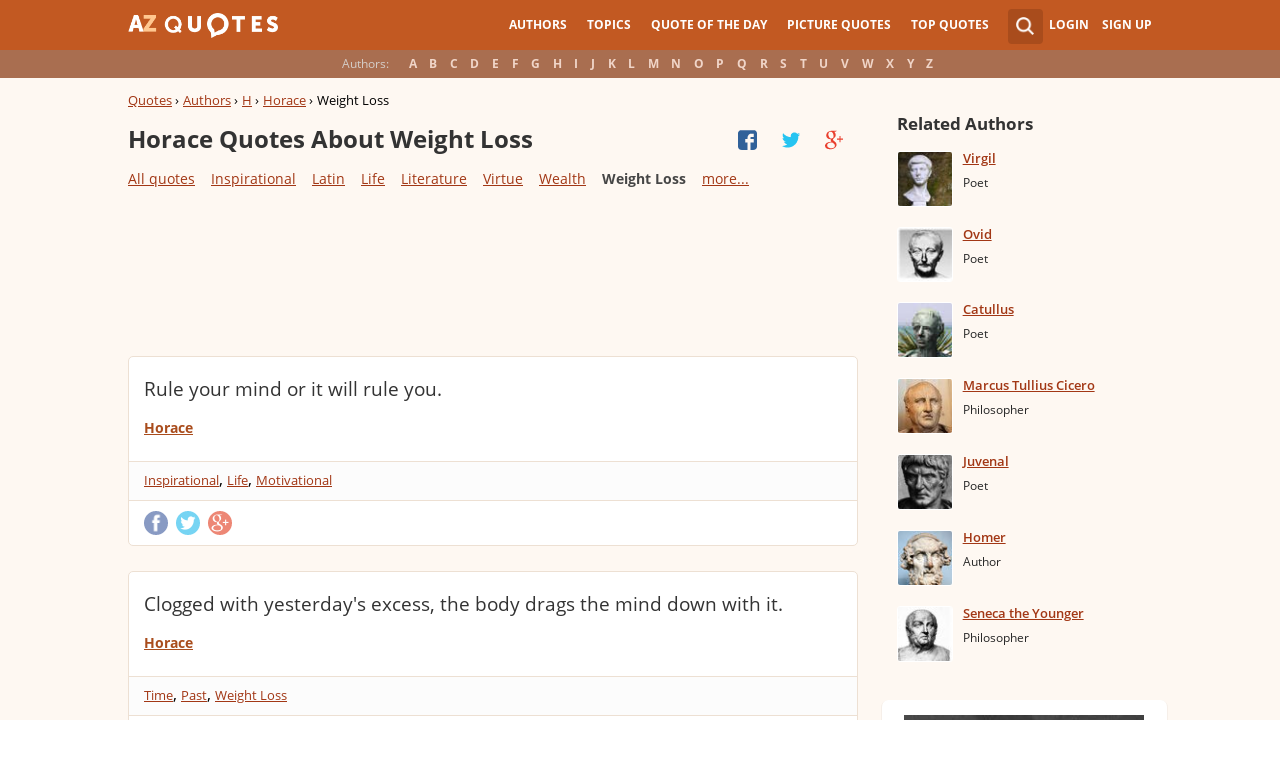

--- FILE ---
content_type: text/html; charset=UTF-8
request_url: https://www.azquotes.com/author/19590-Horace/tag/weight-loss
body_size: 18500
content:
<!DOCTYPE html>
<html prefix="og: http://ogp.me/ns#">
 <head>
  <meta charset="utf-8">
  <title>Horace Quotes About Weight Loss | A-Z Quotes</title>
 <meta name="description" content="Discover Horace quotes about weight loss. Share with friends. Create amazing picture quotes from Horace quotations.">
 <meta property="og:site_name" content="A-Z Quotes">
 <meta property="og:title" content="Horace Quotes About Weight Loss | A-Z Quotes">
 <meta property="og:type" content="article">
 <meta property="og:url" content="https://www.azquotes.com/author/19590-Horace/tag/weight-loss">
 <meta property="og:description" content="Discover Horace quotes about weight loss. Share with friends. Create amazing picture quotes from Horace quotations.">
 <meta property="twitter:card" content="summary">
 <meta property="twitter:title" content="Horace Quotes About Weight Loss | A-Z Quotes">
 <meta property="twitter:description" content="Discover Horace quotes about weight loss. Share with friends. Create amazing picture quotes from Horace quotations.">
 <meta property="twitter:domain" content="www.azquotes.com">
 <meta property="og:image" content="https://www.azquotes.com/public/pictures/authors/85/b1/85b137941cb4b982d13e2877df3a09db/5534dfc88eced_horace.jpg">
 <meta property="og:image:type" content="image/jpeg">
 <meta property="og:image:width" content="240">
 <meta property="og:image:height" content="240">
 <meta property="twitter:image:src" content="https://www.azquotes.com/public/pictures/authors/85/b1/85b137941cb4b982d13e2877df3a09db/5534dfc88eced_horace.jpg">
 <link rel="icon" type="image/png" href="https://www.azquotes.com/favicon.png">
 <meta name="viewport" content="width=device-width,initial-scale=1, minimum-scale=1, maximum-scale=1, user-scalable=1">	

 <link rel="preload" href="/public2/opensans/ops/DXI1ORHCpsQm3Vp6mXoaTRUOjZSKWg4xBWp_C_qQx0o.woff2" as="font" type="font/woff2" crossorigin>
 <link rel="preload" href="/public2/opensans/ops/u-WUoqrET9fUeobQW7jkRVtXRa8TVwTICgirnJhmVJw.woff2" as="font" type="font/woff2" crossorigin>
 <link rel="preload" href="/public2/opensans/ops/MTP_ySUJH_bn48VBG8sNShUOjZSKWg4xBWp_C_qQx0o.woff2" as="font" type="font/woff2" crossorigin>
 <link rel="preload" href="/public2/opensans/ops/k3k702ZOKiLJc3WVjuplzBUOjZSKWg4xBWp_C_qQx0o.woff2" as="font" type="font/woff2" crossorigin>

 
<link rel="preload" href="/public2/css/style.min3.css?1570199812" as="style" type="text/css" crossorigin="anonymous">




 

<style>
html,body,div,span,h1,h2,h3,h4,h5,h6,p,em,img,strong,sub,sup,b,u,i,dl,dt,dd,ol,ul,li,fieldset,form,label,table,tbody,tfoot,thead,tr,th,td,article,aside,canvas,details,figcaption,figure,footer,header,hgroup,menu,nav,section,summary,time,mark,audio,video{margin:0;padding:0;border:0;outline:none;vertical-align:baseline;background:transparent;font-size:100%;}
html {overflow-y:scroll;}
body {position: relative;font-family:"Arial", sans-serif;font-size:1em;}
html, body {height: 100%;}
#wrap {clear: both;height: auto !important;margin-bottom: -80px;min-height: 100%;}
.front #wrap{margin-bottom: -139px;}
#wrap #footer-clear {height: 80px;}
.front #wrap #footer-clear{height: 139px}
#footer {clear: both;height: 80px;position: relative;font-size:0.750em;width: 100%;bottom: 0;}
.front #footer{height: 139px}
#header-wrap {width: 100%;z-index: 100;background: #c25922;color:#fff;font-size:0.750em;}
#menu{z-index: 100;background: #c25922;width:100%;}
#container-wrap {position: relative;}
#landing-content {z-index:2;padding:28px 0;width: 100%;}
.clear{clear: both;display: block;}
.wrapper{margin:0 auto;padding-left: 6.25% ;padding-right: 6.25% ;position: relative;float:none;clear:both;max-width:1024px;min-width:312px;}
.logo{width:150px;float:left;height:50px;}
.logo a{display:block;background:url('/public2/images/newlogo.png') no-repeat center center;background-size:contain;height:50px;}
.mainmenu, .footmenu{text-align:center;overflow:hidden;margin:0 auto;}
.account{float:right;}
#showhide{display:none;}
.mainmenu ul, .footmenu ul{display:block;}
.mainmenu li, .footmenu li{font-size:12px;list-style:none;display:inline-block;}
.mainmenu li a, .footmenu li a{display:block;height:50px;line-height:50px;text-transform:uppercase;color:#fff;font-weight:700;padding:0 10px;text-decoration:none;}
.mainmenu li a:hover, .footmenu  li a:hover{color:#f1ddd7;}
.mainmenu li a:hover {background:#d4732c;}
.footmenu li a{height:80px;line-height:80px;text-transform:none;}
.mainmenu li.active a, .footmenu li.active a{background:#d4732c;}
.search_wrapper{width:50px;float:left;position:relative;}
.s_form{display:none;position:absolute;top:9px;right: 5px;width: 256px;z-index:300;height:50px;font-size:14px;}
.s_form input.ui-autocomplete-input{color:#747474;border:none;background:#fff;padding:4px;padding-left:10px;border-radius:4px 0 0 4px;width:220px;float:left;box-sizing:border-box;height:34px;line-height:34px;}
.az{display:none;}
.user, .auth_user{width:150px;height:50px;line-height:50px;text-align:right;float:right;position:relative;}
.user{width:auto;}
.auth_user{padding-left: 44px;width: 106px;position: relative;}
.auth_user a.username > img{position: absolute;top: 8px;left: 0;-webkit-border-radius: 3px; -moz-border-radius: 3px; -ms-border-radius: 3px; -o-border-radius: 3px; border-radius: 3px;border: 1px solid #ce7a4e;}
ul.submenu{display:none;background: #b35b2d;position: absolute;top: 50px;right: 0;width: 230px;z-index: 300;line-height:16px;text-align:left;padding-top:1em;padding-bottom:1.4em;}
.submenu li{margin:0.2em 1.9em;padding:0.4em;list-style:none;border-bottom:1px solid transparent;}
.submenu li:nth-child(3), .submenu li:nth-child(4), .submenu li:nth-child(5){border-bottom:1px solid #c47348;}
.submenu li a{display:block;text-decoration:none;color:#fff;font-weight:700;}
.submenu span{display:block;padding:2px;float:right;background:#c47348;}
.submenu li a:hover{color:#ffc790;}
.login , .signup, .username{text-transform:uppercase;color:#f0d5c8;color:#fff;text-decoration:none;font-weight:700;}
.signup{margin-left:0.8em;}
.username{display:block;background:url('/public2/images/new_sprites.png') right -900px no-repeat;padding-right:20px;}
a.submenu_active{background: url("/public2/images/new_sprites.png") right -955px no-repeat transparent;	}
.title{color:#d5cec9;margin-right:1em;display:inline-block;}
.alp{background:#a96e50;overflow:hidden;height:28px;line-height:28px;text-align:center;	/*padding-top:50px;*/}
.authors{display:inline-block;}
.authors li{text-align:center;list-style:none;display:inline-block;}
.authors li a{display:block;color:#f0d5c8;text-decoration:none;padding:0 0.4em;font-weight:700;}
.authors li a:hover{background:#c38363;}
.authors li.active a{background:#c38363;}
.leftcol, .rightcol{border-radius:2px;}
.leftcol h1{color:#333333;font-weight:700;font-size:1.250em;text-align:left;margin-top:1.3em;margin-bottom:1.0em;}
.leftcol .h1-index {margin-left: 44px;}
.rightcol h3{color:#4c3f39;margin:1.4em 1.4em 1em 0;font-weight:700;font-size:1.125em;}
.block{padding:0.4em 0em 1.4em 3.1em;}
.block h4{font-weight:500;padding-left:30px;background:url('/public2/images/new_sprites.png') no-repeat;min-height:30px;line-height:30px;}
.block h4 a{color:#4c3f39;font-weight:600;	font-size:0.875em;}
.block a:hover{color: #ff7823;}
.block a{color:#a23715;font-size:0.8em;	font-weight:600;line-height:1.2em;border-bottom:1px solid;text-decoration:none;}
.block span{margin-right:0.8em;font-size:0.84em;color:#262626;}
.block li{list-style:none;}
.nash_ad1, .nash_ad2, .nash_ad3 {width: 125px; height: 125px; }
@media all and (max-width: 1024px){.az select{    display:none;}}
@media all and (max-width: 960px){#wrap{    overflow: hidden;}#footer{    position: relative;}#header-wrap{    height:50px;}#landing-content{    padding-top:0px;}.mainmenu{    text-align:left;    min-width:110px;    float:right;}.account {     float: right;}#showhide{    display:block;    float:left;    background-image:url('/public2/images/new_sprites.png');    background-position: 5px -933px;    background-repeat: no-repeat;    background-size: 65px auto;    height:50px;    width:50px;    padding:0;}#showhide:hover{    opacity:0.8;}
.mainmenu ul{    display:none;}.mainmenu li{    display:block;    float:none;    background:#b35b2d;    padding:0;}.footmenu li:nth-child(n+4){    display:none;}.mainmenu li a{    display: block;    height: 30px;    line-height: 30px;    text-transform: none;    color: #f0d5c8;    font-weight: 700;    padding: 0 1em;    text-decoration: none;}.s_form {    right: -30px;    width: 406px;}.s_form input.ui-autocomplete-input {    width: 370px;}.az{    position:relative;    z-index: 1;    display:block;    float:left;    line-height:50px;    width:60px;    height:50px;    text-align:center;    color: #F0D5C8;    font-weight: 700;    text-decoration: none;    text-transform: uppercase;    background-position: 5px -1070px;    background-repeat: no-repeat;    background-size: 65px auto;    background-image:url('/public2/images/new_sprites.png');}.az:hover{    opacity:0.8;}.az select{    cursor:pointer;    display:block;    opacity:0;    position:absolute;    top:0;    left:0;    width:100%;    height:100%;    z-index:900;}.user, .auth_user {    display: none;}.auth_user {    width:70px;    background: url("/public2/images/new_sprites.png") 0px -50px no-repeat transparent;}.username {    display:block;    width:70px;    height:50px;    text-indent:300%;    white-space: nowrap;    padding:0px;    overflow:hidden;    background: url("/public2/images/new_sprites.png") right -900px no-repeat transparent;}
.alp{    display:none;}.leftcol .h1-index{    margin-left: 0;    text-align: center;}.block{    padding:1.4em 3em ;}}
@media all and (max-width:480px){.logo {    position: absolute;    left: 0;    right: 0;    margin: auto; }.mainmenu {    float: left;}.az{display:none;}.search_wrapper{    width:50px;}.s_form{    width: 376px;    right: 0;}.s_form input.ui-autocomplete-input{    width: 340px;}.user, .auth_user{    display:none;}.user{    width: auto;}.fmenu .logo {    width:60px;}.fmenu .logo a {    background:url('/public2/images/az-small.png') no-repeat center center;    background-size:40px;}}
@media all and (max-width:360px){.wrapper{    padding:0 4px;}.mainmenu {     min-width: 110px;    width:110px;}#showhide, 	.az{}.s_form{    width: 266px;    right:10px;}.s_form input.ui-autocomplete-input{    width: 228px;}}
#wrap {background: #fef8f2;}
li{list-style:none;}
@media (max-width: 960px){a{    text-decoration: none;}}
.list-quotes {margin-bottom: 30px;}
.list-quotes li {margin-bottom: 25px;}
.list-quotes .wrap-block {border: 1px solid #ede0d3;background-color: #ffffff;border-radius: 5px;padding: 20px 15px 5px;position: relative;}
.list-quotes p, .list-quotes p > a.title {color: #333333;line-height: 24px;font-size: 1.1em;font-weight: 400;margin-bottom: 0;}
.list-quotes .author {line-height: 1;margin-top: 10px;}
.list-quotes .author a {font-size: 0.8em;font-weight: bold;color: #a94c1c;}
.list-quotes .icons {float: right;opacity: 0.6;}
.list-quotes .tags, .list-quotes .icons {display: -moz-inline-stack;display: inline-block;vertical-align: top;zoom: 1;}
.list-quotes .tags {width: 55%;margin: 3px 0 -3px 0;}
.list-quotes .tags {width: 44%;}
.list-quotes .tags a {font-size: 0.75em;color: #a23715;}
.list-quotes .icons {opacity: 1;margin-top: 3px;}
#cloud_bar span {color: #464646;font-weight: bold;}
#cloud_bar a {color: #a23715;}
.list-quotes p > a.zoom-cur img {max-width: 640px;width: 100%;}
.collapse, .s_form input[type="submit"] {border: none;position: relative;text-decoration: none;width: 35px;height: 35px;background: url('/public2/images/sprite-btn-search-s3f4b92f7a1.png');background-repeat: no-repeat !important;background-color: #a94c1c;background-size: 50% auto;background-position: 0 0;border-radius: 0 4px 4px 0;-webkit-border-radius: 0 4px 4px 0;-moz-border-radius: 0 4px 4px 0;background-position: 8px 8px;cursor: pointer;}
/*
@media (min-width:180px) { .nash_ad1 { width: 100%;height: 50px; } .nash_ad2, .nash_ad3 { width: 180px;height: 150px; }  }
@media (min-width:200px) { .nash_ad1 { width: 100%;height: 100px; } .nash_ad2, .nash_ad3 { width: 200px;height: 200px; }  }
@media (min-width:250px) { .nash_ad1 { width: 100%;height: 100px; } .nash_ad2, .nash_ad3 { width: 250px;height: 250px; } }
@media (min-width:300px) { .nash_ad1 { width: 320px;height: 100px; } .nash_ad2, .nash_ad3 { width: 300px;height: 250px;} }
@media (min-width:336px) { .nash_ad1 { width: 100%;height: 100px; } .nash_ad2, .nash_ad3 { width: 336px;height: 280px;} }
@media (min-width:468px) { .nash_ad1 { width: 468px;height: 60px; } .nash_ad2, .nash_ad3 { width: 468px;height: 60px;} }
@media (min-width:600px) { .nash_ad1 { width: 100%; } .nash_ad2, .nash_ad3 { width:100% } }
@media (min-width:960px) { .nash_ad1 { width: calc(100% - 294px); } .nash_ad2, .nash_ad3 { width: calc(100% - 294px); } }
*/    
.list-quotes {
	margin-bottom: 0px !important;
}
.list-quotes li:last-child{margin-bottom: 25px !important;}

.wrap-block-for-ad {
	padding: 0px ;
	margin: 0px;
}
.zerozerozero { width: 100%;height: 600px }
@media (min-width:180px) and (max-width: 299px) { 

	.nash_ad1 { width: 180px ;height: 150px; } 
	.nash_ad2, .nash_ad3 { width: 180px;height: 150px;}

	.mobile_nash_ad1 { width: 100%;height: 150px } 
	.mobile_nash_ad2, .mobile_nash_ad3 { width: 100%;height: 150px;} 

}
@media (min-width:300px) and (max-width: 416px) { 
.mobile_nash_ad1 { width: 336px;height: 280px } 
.mobile_nash_ad2, .mobile_nash_ad3 { width: 336px;height: 280px;} 
}

@media (min-width:417px) and (max-width: 831px) {
	.nash_ad1, .nash_ad2, .nash_ad3 { width: auto; height: 100px; }
	
	.mobile_nash_ad1 { width: auto;height: 100px } 
	.mobile_nash_ad2, .mobile_nash_ad3 { width: auto;height: 100px;} 
}

@media (min-width:832px) {
	.nash_ad1, .nash_ad2, .nash_ad3 { width: auto; height: 90px; max-width: 728px}

	.mobile_nash_ad1 { width: auto;height: 100px } 
	.mobile_nash_ad2, .mobile_nash_ad3 { width: auto;height: 100px;} 
}



@media (min-width: 960px) {
	.leftcol-inner { width: calc(100% - 294px); }
}


/* @media (min-width:499px) { .mobile_nash_ad1 { width: 100%;height: 250px; } .mobile_nash_ad2, .mobile_nash_ad3 { width: 100%;height: 280px;} } */


@media (min-width:100px) and (max-width: 416px) {
	.mobile_nash_ad1,
	.mobile_nash_ad2,
	.mobile_nash_ad3 {
		/* margin-left: 0px !important; */
		/* margin-right: 0px !important; */
		width: calc(100% - 4px) !important;
		margin: auto !important;
	}


}    
</style>

<script defer type="text/javascript" src="/public2/js/full3.min.js"></script>

 
 
 
<script>var author_url = '/author/19590-Horace';
var author_name = 'Horace';
var in_the_news_count = '0';</script> <script defer type="text/javascript" src="/public2/pages-js/author.js?v=1.4"></script>
 
 
 <style>
#cookie-alert{
	position:fixed;bottom:0;z-index:10000;width:100%;text-align:left;margin-bottom:0;color:#000;background-color:#fff3cd;border-left:0;border-right:0;border-bottom:0;border-top:3px solid #f57c00;border-radius:0;
	
	/*display:unset!important;*/
	
	font-family: "Helvetica Neue",Helvetica,Arial,sans-serif;
    font-size: 14px;
    line-height: 1.42857143;
	-webkit-box-sizing: border-box;
    -moz-box-sizing: border-box;
    box-sizing: border-box;
}

@media screen and (min-width:1600px){
	#cookie-alert{
		padding-right:200px;
		padding-left:200px;
	}
}

#close-cookie-alert{
	margin-top:10px;
	width:50px;
    background: #C25922;
    border-color: #00c19a;
	text-decoration: none;
	box-shadow: 0 1px 1px rgba(0,0,0,.1);
	display: inline-block;
    padding: 6px 12px;
    margin-bottom: 0;
    font-size: 14px;
    font-weight: 400;
    line-height: 1.42857143;
    text-align: center;
    white-space: nowrap;
    vertical-align: middle;
	touch-action: manipulation;
	cursor: pointer;
	user-select: none;
	border: 1px solid transparent;
	border-radius: 4px;
    overflow: visible;
	color:white;
	box-sizing: border-box;
	-webkit-appearance: button;
	-webkit-user-select: none;
	-moz-user-select: none;
	-ms-user-select: none;
	-ms-touch-action: manipulation;
	background-image: none;
}

/*#close-cookie-alert:hover {
    background: #703C24; 
}*/

#close-cookie-alert.floated{margin-top:0;position:absolute;right:10px;bottom:16px}

#close-cookie-alert.floated:hover {
    background: #703C24; 
}

.alert {
	padding:15px;
	margin-bottom:20px;
	border:1px solid transparent;
	border-radius:4px
}
.alert-dismissable,
.alert-dismissible {
	padding-right:35px
}
.alert-dismissable .close,
.alert-dismissible .close {
	position:relative;
	top:-2px;
	right:-21px;
	color:inherit
}
.alert-success {
	color:#3c763d;
	background-color:#dff0d8;
	border-color:#d6e9c6
}

</style>
 
 </head>
 <body>
  <div id="wrap">
	  
  	  
	  
   <div id="header-wrap">
    <div id="menu">
     <div class="wrapper" >
      <div class="logo">
       <a href="/"></a>
      </div>
      <div class="account">
       <div class="search_wrapper">
        <a href="#" class="collapse">&nbsp;</a>
        <div class="s_form">
         <form action="/search_results.html" class="search" method="GET">
          <input name="query" placeholder="example: funny quotes" type="text" value="" class="ui-autocomplete-input" autocomplete="off">
          <input type="reset">
          <input type="submit" value="">
          <div class="search-result-sur" style="display:none;"></div>
         </form>
        </div>
       </div>
       <div class="user">
        <a href="#" class="login">Login</a>
        <a href="#" class="signup">Sign Up</a>
       </div>
      </div>		
      <div class="mainmenu">
       <a href="#" id="showhide"></a>
       <a href="#" class="az"></a>
       <ul>
        <li><a href="/quotes/authors.html">Authors</a></li>
        <li><a href="/quotes/topics/index.html">Topics</a></li>
        <li><a href="/quote_of_the_day.html">Quote of the Day</a></li>
        <li><a href="/picturequotes">Picture Quotes</a></li>
        <li><a href="/top_quotes.html">Top Quotes</a></li>
       </ul>
      </div>
     </div>
    </div>
    <div class="alp">
     <div class="wrapper">
      <div class="title">Authors:</div>
      <ul class="authors">
       <li class="active choose"><a href="#">Choose...</a></li>
       <li><a href="/quotes/authors/a/">A</a></li>
       <li><a href="/quotes/authors/b/">B</a></li>
       <li><a href="/quotes/authors/c/">C</a></li>
       <li><a href="/quotes/authors/d/">D</a></li>
       <li><a href="/quotes/authors/e/">E</a></li>
       <li><a href="/quotes/authors/f/">F</a></li>
       <li><a href="/quotes/authors/g/">G</a></li>
       <li><a href="/quotes/authors/h/">H</a></li>
       <li><a href="/quotes/authors/i/">I</a></li>
       <li><a href="/quotes/authors/j/">J</a></li>
       <li><a href="/quotes/authors/k/">K</a></li>
       <li><a href="/quotes/authors/l/">L</a></li>
       <li><a href="/quotes/authors/m/">M</a></li>
       <li><a href="/quotes/authors/n/">N</a></li>
       <li><a href="/quotes/authors/o/">O</a></li>
       <li><a href="/quotes/authors/p/">P</a></li>
       <li><a href="/quotes/authors/q/">Q</a></li>
       <li><a href="/quotes/authors/r/">R</a></li>
       <li><a href="/quotes/authors/s/">S</a></li>
       <li><a href="/quotes/authors/t/">T</a></li>
       <li><a href="/quotes/authors/u/">U</a></li>
       <li><a href="/quotes/authors/v/">V</a></li>
       <li><a href="/quotes/authors/w/">W</a></li>
       <li><a href="/quotes/authors/x/">X</a></li>
       <li><a href="/quotes/authors/y/">Y</a></li>
       <li><a href="/quotes/authors/z/">Z</a></li>
      </ul>
     </div>
    </div>	
   </div>

<script>
function _send(url, data){
 $.ajax({
  url: url,
  type: "POST",
  data: data,
  cache: false
 });
} 
var lazy = {
 container: [],
 add : function (func, params){
  this.container[this.container.length] = [func, params];
 },
 do : function (){
  if(this.container.length > 0){
   for(var i = 0; i < this.container.length; i++ ){
    var func = this.container[i][0];
    var params = this.container[i][1];
    func.apply({}, params);
   }
  }
 }
};
</script>
<div id="container-wrap">
 <div id="Container">
  <div id="content" class="content_inner">
   <div class="wrapper clearfix" id="fly-scroll-container">
    <div class="leftcol quotations" style="margin-top:0px">
     <div class="leftcol-inner">
      <div xmlns:v="http://rdf.data-vocabulary.org/#" class="breadcrumb bc-aside" style="margin-top: 10px;">
       <span typeof="v:Breadcrumb"><a href="/" rel="v:url" property="v:title">Quotes</a> ›</span>
       <span typeof="v:Breadcrumb"><a href="/quotes/authors.html" rel="v:url" property="v:title">Authors</a> ›</span>
       <span typeof="v:Breadcrumb"><a href="/quotes/authors/h/" rel="v:url" property="v:title">H</a> ›</span>
       <span typeof="v:Breadcrumb"><a href="/author/19590-Horace" rel="v:url" property="v:title">Horace</a> ›</span>
       <span>Weight Loss</span>
 
      </div>
 
      <h1>Horace Quotes About Weight Loss</h1>
      <a href="#" class="quotes-all-list">Quotes about: <span>Weight Loss</span></a>
                        
      <div id="up-share-container">
<div class="share-container rrclearfix" style="width:130px">
<ul id="up-rrssb-buttons" class="rrssb-buttons rrclearfix">
<li class="rrssb-facebook small" style="display:none;">
<a href="https://www.facebook.com/sharer/sharer.php?u=https://www.azquotes.com/author/19590-Horace" class="rrpopup">
<span class="rrssb-icon">
<svg version="1.1" xmlns="https://www.w3.org/2000/svg" xmlns:xlink="https://www.w3.org/1999/xlink" x="0px" y="0px" width="28px" height="28px" viewBox="0 0 28 28" enable-background="new 0 0 28 28" xml:space="preserve">
<path d="M27.825,4.783c0-2.427-2.182-4.608-4.608-4.608H4.783c-2.422,0-4.608,2.182-4.608,4.608v18.434
c0,2.427,2.181,4.608,4.608,4.608H14V17.379h-3.379v-4.608H14v-1.795c0-3.089,2.335-5.885,5.192-5.885h3.718v4.608h-3.726
c-0.408,0-0.884,0.492-0.884,1.236v1.836h4.609v4.608h-4.609v10.446h4.916c2.422,0,4.608-2.188,4.608-4.608V4.783z"/>
</svg>
</span>
<span class="rrssb-text">facebook</span>
</a>
</li>
<li class="rrssb-twitter small" style="display:none;">
<a href="https://twitter.com/home?status=Horace+Quotes+About+Weight+Loss+%7C+A-Z+Quotes+https%3A%2F%2Fwww.azquotes.com%2Fauthor%2F19590-Horace" class="rrpopup">
<span class="rrssb-icon">
<svg version="1.1" xmlns="https://www.w3.org/2000/svg" xmlns:xlink="https://www.w3.org/1999/xlink" x="0px" y="0px"
 width="28px" height="28px" viewBox="0 0 28 28" enable-background="new 0 0 28 28" xml:space="preserve">
<path d="M24.253,8.756C24.689,17.08,18.297,24.182,9.97,24.62c-3.122,0.162-6.219-0.646-8.861-2.32
c2.703,0.179,5.376-0.648,7.508-2.321c-2.072-0.247-3.818-1.661-4.489-3.638c0.801,0.128,1.62,0.076,2.399-0.155
C4.045,15.72,2.215,13.6,2.115,11.077c0.688,0.275,1.426,0.407,2.168,0.386c-2.135-1.65-2.729-4.621-1.394-6.965
C5.575,7.816,9.54,9.84,13.803,10.071c-0.842-2.739,0.694-5.64,3.434-6.482c2.018-0.623,4.212,0.044,5.546,1.683
c1.186-0.213,2.318-0.662,3.329-1.317c-0.385,1.256-1.247,2.312-2.399,2.942c1.048-0.106,2.069-0.394,3.019-0.851
C26.275,7.229,25.39,8.196,24.253,8.756z"/>
</svg>
   </span>
<span class="rrssb-text">twitter</span>
</a>
</li>
<li class="rrssb-googleplus small" style="display:none;">
<a href="https://plus.google.com/share?url=https://www.azquotes.com/author/19590-Horace" class="rrpopup">
<span class="rrssb-icon">
<svg version="1.1" xmlns="https://www.w3.org/2000/svg" xmlns:xlink="https://www.w3.org/1999/xlink" x="0px" y="0px" width="28px" height="28px" viewBox="0 0 28 28" enable-background="new 0 0 28 28" xml:space="preserve">
<g>
<g>
<path d="M14.703,15.854l-1.219-0.948c-0.372-0.308-0.88-0.715-0.88-1.459c0-0.748,0.508-1.223,0.95-1.663
c1.42-1.119,2.839-2.309,2.839-4.817c0-2.58-1.621-3.937-2.399-4.581h2.097l2.202-1.383h-6.67c-1.83,0-4.467,0.433-6.398,2.027
C3.768,4.287,3.059,6.018,3.059,7.576c0,2.634,2.022,5.328,5.604,5.328c0.339,0,0.71-0.033,1.083-0.068
c-0.167,0.408-0.336,0.748-0.336,1.324c0,1.04,0.551,1.685,1.011,2.297c-1.524,0.104-4.37,0.273-6.467,1.562
c-1.998,1.188-2.605,2.916-2.605,4.137c0,2.512,2.358,4.84,7.289,4.84c5.822,0,8.904-3.223,8.904-6.41
c0.008-2.327-1.359-3.489-2.829-4.731H14.703z M10.269,11.951c-2.912,0-4.231-3.765-4.231-6.037c0-0.884,0.168-1.797,0.744-2.511
c0.543-0.679,1.489-1.12,2.372-1.12c2.807,0,4.256,3.798,4.256,6.242c0,0.612-0.067,1.694-0.845,2.478
c-0.537,0.55-1.438,0.948-2.295,0.951V11.951z M10.302,25.609c-3.621,0-5.957-1.732-5.957-4.142c0-2.408,2.165-3.223,2.911-3.492
c1.421-0.479,3.25-0.545,3.555-0.545c0.338,0,0.52,0,0.766,0.034c2.574,1.838,3.706,2.757,3.706,4.479
c-0.002,2.073-1.736,3.665-4.982,3.649L10.302,25.609z"/>
<polygon points="23.254,11.89 23.254,8.521 21.569,8.521 21.569,11.89 18.202,11.89 18.202,13.604 21.569,13.604 21.569,17.004
23.254,17.004 23.254,13.604 26.653,13.604 26.653,11.89  "/>
</g>
</g>
</svg>
</span>
<span class="rrssb-text">googleplus</span>
</a>
</li>
</ul>
</div>      </div>
      <span class='clear'></span>
      
<div id="cloud_bar">
<a title="Adversity" href="/author/19590-Horace/tag/adversity" data-ct="16">Adversity</a>
<a title="Affairs" href="/author/19590-Horace/tag/affair" data-ct="3">Affairs</a>
<a title="Age" href="/author/19590-Horace/tag/age" data-ct="12">Age</a>
<a title="Ambition" href="/author/19590-Horace/tag/ambition" data-ct="3">Ambition</a>
<a title="Anger" href="/author/19590-Horace/tag/anger" data-ct="9">Anger</a>
<a title="Anxiety" href="/author/19590-Horace/tag/anxiety" data-ct="4">Anxiety</a>
<a title="Art" href="/author/19590-Horace/tag/art" data-ct="13">Art</a>
<a style="display: none;" title="Atheism" href="/author/19590-Horace/tag/atheism" data-ct="3">Atheism</a>
<a style="display: none;" title="Avoiding" href="/author/19590-Horace/tag/avoiding" data-ct="3">Avoiding</a>
<a style="display: none;" title="Birth" href="/author/19590-Horace/tag/birth" data-ct="9">Birth</a>
<a style="display: none;" title="Blessings" href="/author/19590-Horace/tag/blessing" data-ct="3">Blessings</a>
<a style="display: none;" title="Books" href="/author/19590-Horace/tag/book" data-ct="5">Books</a>
<a style="display: none;" title="Brevity" href="/author/19590-Horace/tag/brevity" data-ct="4">Brevity</a>
<a style="display: none;" title="Challenges" href="/author/19590-Horace/tag/challenges" data-ct="3">Challenges</a>
<a style="display: none;" title="Change" href="/author/19590-Horace/tag/change" data-ct="6">Change</a>
<a style="display: none;" title="Character" href="/author/19590-Horace/tag/character" data-ct="4">Character</a>
<a style="display: none;" title="Choices" href="/author/19590-Horace/tag/choices" data-ct="3">Choices</a>
<a style="display: none;" title="Conscience" href="/author/19590-Horace/tag/conscience" data-ct="3">Conscience</a>
<a style="display: none;" title="Country" href="/author/19590-Horace/tag/country" data-ct="7">Country</a>
<a style="display: none;" title="Courage" href="/author/19590-Horace/tag/courage" data-ct="8">Courage</a>
<a style="display: none;" title="Crime" href="/author/19590-Horace/tag/crime" data-ct="6">Crime</a>
<a style="display: none;" title="Death" href="/author/19590-Horace/tag/death" data-ct="16">Death</a>
<a style="display: none;" title="Desire" href="/author/19590-Horace/tag/desire" data-ct="8">Desire</a>
<a style="display: none;" title="Destiny" href="/author/19590-Horace/tag/destiny" data-ct="3">Destiny</a>
<a style="display: none;" title="Difficulty" href="/author/19590-Horace/tag/difficulty" data-ct="5">Difficulty</a>
<a style="display: none;" title="Discipline" href="/author/19590-Horace/tag/discipline" data-ct="4">Discipline</a>
<a style="display: none;" title="Drunkenness" href="/author/19590-Horace/tag/drunkenness" data-ct="4">Drunkenness</a>
<a style="display: none;" title="Earth" href="/author/19590-Horace/tag/earth" data-ct="7">Earth</a>
<a style="display: none;" title="Eating" href="/author/19590-Horace/tag/eating" data-ct="4">Eating</a>
<a style="display: none;" title="Economy" href="/author/19590-Horace/tag/economy" data-ct="3">Economy</a>
<a style="display: none;" title="Envy" href="/author/19590-Horace/tag/envy" data-ct="9">Envy</a>
<a style="display: none;" title="Eternity" href="/author/19590-Horace/tag/eternity" data-ct="3">Eternity</a>
<a style="display: none;" title="Evil" href="/author/19590-Horace/tag/evil" data-ct="8">Evil</a>
<a style="display: none;" title="Excellence" href="/author/19590-Horace/tag/excellence" data-ct="4">Excellence</a>
<a style="display: none;" title="Eyes" href="/author/19590-Horace/tag/eye" data-ct="6">Eyes</a>
<a style="display: none;" title="Failing" href="/author/19590-Horace/tag/failing" data-ct="5">Failing</a>
<a style="display: none;" title="Failure" href="/author/19590-Horace/tag/failure" data-ct="3">Failure</a>
<a style="display: none;" title="Fame" href="/author/19590-Horace/tag/fame" data-ct="3">Fame</a>
<a style="display: none;" title="Fate" href="/author/19590-Horace/tag/fate" data-ct="10">Fate</a>
<a style="display: none;" title="Fathers" href="/author/19590-Horace/tag/father" data-ct="7">Fathers</a>
<a style="display: none;" title="Fear" href="/author/19590-Horace/tag/fear" data-ct="4">Fear</a>
<a style="display: none;" title="Flight" href="/author/19590-Horace/tag/flight" data-ct="5">Flight</a>
<a style="display: none;" title="Freedom" href="/author/19590-Horace/tag/freedom" data-ct="5">Freedom</a>
<a style="display: none;" title="Future" href="/author/19590-Horace/tag/future" data-ct="5">Future</a>
<a style="display: none;" title="Gardens" href="/author/19590-Horace/tag/garden" data-ct="3">Gardens</a>
<a style="display: none;" title="Genius" href="/author/19590-Horace/tag/genius" data-ct="6">Genius</a>
<a style="display: none;" title="Giving" href="/author/19590-Horace/tag/giving" data-ct="18">Giving</a>
<a style="display: none;" title="Glory" href="/author/19590-Horace/tag/glory" data-ct="4">Glory</a>
<a style="display: none;" title="Gold" href="/author/19590-Horace/tag/gold" data-ct="7">Gold</a>
<a style="display: none;" title="Gratitude" href="/author/19590-Horace/tag/gratitude" data-ct="3">Gratitude</a>
<a style="display: none;" title="Greed" href="/author/19590-Horace/tag/greed" data-ct="4">Greed</a>
<a style="display: none;" title="Grief" href="/author/19590-Horace/tag/grief" data-ct="7">Grief</a>
<a style="display: none;" title="Guilt" href="/author/19590-Horace/tag/guilt" data-ct="4">Guilt</a>
<a style="display: none;" title="Happiness" href="/author/19590-Horace/tag/happiness" data-ct="6">Happiness</a>
<a style="display: none;" title="Hardship" href="/author/19590-Horace/tag/hardship" data-ct="3">Hardship</a>
<a style="display: none;" title="Hate" href="/author/19590-Horace/tag/hate" data-ct="5">Hate</a>
<a style="display: none;" title="Heart" href="/author/19590-Horace/tag/heart" data-ct="6">Heart</a>
<a style="display: none;" title="Heaven" href="/author/19590-Horace/tag/heaven" data-ct="12">Heaven</a>
<a style="display: none;" title="Home" href="/author/19590-Horace/tag/home" data-ct="5">Home</a>
<a style="display: none;" title="Honor" href="/author/19590-Horace/tag/honor" data-ct="7">Honor</a>
<a style="display: none;" title="Horses" href="/author/19590-Horace/tag/horse" data-ct="7">Horses</a>
<a style="display: none;" title="House" href="/author/19590-Horace/tag/house" data-ct="3">House</a>
<a style="display: none;" title="Idleness" href="/author/19590-Horace/tag/idleness" data-ct="3">Idleness</a>
<a style="display: none;" title="Imagination" href="/author/19590-Horace/tag/imagination" data-ct="3">Imagination</a>
<a style="display: none;" title="Injustice" href="/author/19590-Horace/tag/injustice" data-ct="3">Injustice</a>
<a style="display: none;" title="Innocence" href="/author/19590-Horace/tag/innocence" data-ct="3">Innocence</a>
<a style="display: none;" title="Insanity" href="/author/19590-Horace/tag/insanity" data-ct="4">Insanity</a>
<a style="display: none;" title="Inspirational" href="/author/19590-Horace/tag/inspirational" data-ct="20">Inspirational</a>
<a style="display: none;" title="Joy" href="/author/19590-Horace/tag/joy" data-ct="7">Joy</a>
<a style="display: none;" title="Judging" href="/author/19590-Horace/tag/judging" data-ct="6">Judging</a>
<a style="display: none;" title="Judgment" href="/author/19590-Horace/tag/judgment" data-ct="5">Judgment</a>
<a style="display: none;" title="Justice" href="/author/19590-Horace/tag/justice" data-ct="6">Justice</a>
<a style="display: none;" title="Knowledge" href="/author/19590-Horace/tag/knowledge" data-ct="5">Knowledge</a>
<a style="display: none;" title="Labor" href="/author/19590-Horace/tag/labor" data-ct="8">Labor</a>
<a style="display: none;" title="Labour" href="/author/19590-Horace/tag/labour" data-ct="3">Labour</a>
<a style="display: none;" title="Latin" href="/author/19590-Horace/tag/latin" data-ct="44">Latin</a>
<a style="display: none;" title="Laughter" href="/author/19590-Horace/tag/laughter" data-ct="6">Laughter</a>
<a style="display: none;" title="Laziness" href="/author/19590-Horace/tag/laziness" data-ct="4">Laziness</a>
<a style="display: none;" title="Liars" href="/author/19590-Horace/tag/liars" data-ct="3">Liars</a>
<a style="display: none;" title="Life" href="/author/19590-Horace/tag/life" data-ct="24">Life</a>
<a style="display: none;" title="Literature" href="/author/19590-Horace/tag/literature" data-ct="40">Literature</a>
<a style="display: none;" title="Love" href="/author/19590-Horace/tag/love" data-ct="3">Love</a>
<a style="display: none;" title="Lying" href="/author/19590-Horace/tag/lying" data-ct="6">Lying</a>
<a style="display: none;" title="Madness" href="/author/19590-Horace/tag/madness" data-ct="6">Madness</a>
<a style="display: none;" title="Mankind" href="/author/19590-Horace/tag/mankind" data-ct="4">Mankind</a>
<a style="display: none;" title="Memories" href="/author/19590-Horace/tag/memories" data-ct="3">Memories</a>
<a style="display: none;" title="Moderation" href="/author/19590-Horace/tag/moderation" data-ct="6">Moderation</a>
<a style="display: none;" title="Money" href="/author/19590-Horace/tag/money" data-ct="11">Money</a>
<a style="display: none;" title="Moon" href="/author/19590-Horace/tag/moon" data-ct="3">Moon</a>
<a style="display: none;" title="Motivational" href="/author/19590-Horace/tag/motivational" data-ct="4">Motivational</a>
<a style="display: none;" title="Mountain" href="/author/19590-Horace/tag/mountain" data-ct="5">Mountain</a>
<a style="display: none;" title="Muse" href="/author/19590-Horace/tag/muse" data-ct="3">Muse</a>
<a style="display: none;" title="Music" href="/author/19590-Horace/tag/music" data-ct="3">Music</a>
<a style="display: none;" title="Nature" href="/author/19590-Horace/tag/nature" data-ct="6">Nature</a>
<a style="display: none;" title="Old Age" href="/author/19590-Horace/tag/old-age" data-ct="3">Old Age</a>
<a style="display: none;" title="Opportunity" href="/author/19590-Horace/tag/opportunity" data-ct="5">Opportunity</a>
<a style="display: none;" title="Painting" href="/author/19590-Horace/tag/painting" data-ct="3">Painting</a>
<a style="display: none;" title="Parents" href="/author/19590-Horace/tag/parent" data-ct="6">Parents</a>
<a style="display: none;" title="Passion" href="/author/19590-Horace/tag/passion" data-ct="8">Passion</a>
<a style="display: none;" title="Past" href="/author/19590-Horace/tag/past" data-ct="4">Past</a>
<a style="display: none;" title="Patience" href="/author/19590-Horace/tag/patience" data-ct="3">Patience</a>
<a style="display: none;" title="Pleasure" href="/author/19590-Horace/tag/pleasure" data-ct="16">Pleasure</a>
<a style="display: none;" title="Poetry" href="/author/19590-Horace/tag/poetry" data-ct="14">Poetry</a>
<a style="display: none;" title="Politics" href="/author/19590-Horace/tag/politics" data-ct="4">Politics</a>
<a style="display: none;" title="Positive" href="/author/19590-Horace/tag/positive" data-ct="3">Positive</a>
<a style="display: none;" title="Poverty" href="/author/19590-Horace/tag/poverty" data-ct="16">Poverty</a>
<a style="display: none;" title="Praise" href="/author/19590-Horace/tag/praise" data-ct="10">Praise</a>
<a style="display: none;" title="Procrastination" href="/author/19590-Horace/tag/procrastination" data-ct="4">Procrastination</a>
<a style="display: none;" title="Prosperity" href="/author/19590-Horace/tag/prosperity" data-ct="8">Prosperity</a>
<a style="display: none;" title="Purpose" href="/author/19590-Horace/tag/purpose" data-ct="5">Purpose</a>
<a style="display: none;" title="Rage" href="/author/19590-Horace/tag/rage" data-ct="6">Rage</a>
<a style="display: none;" title="Ridicule" href="/author/19590-Horace/tag/ridicule" data-ct="4">Ridicule</a>
<a style="display: none;" title="Running" href="/author/19590-Horace/tag/running" data-ct="10">Running</a>
<a style="display: none;" title="Shame" href="/author/19590-Horace/tag/shame" data-ct="4">Shame</a>
<a style="display: none;" title="Silence" href="/author/19590-Horace/tag/silence" data-ct="4">Silence</a>
<a style="display: none;" title="Sin" href="/author/19590-Horace/tag/sin" data-ct="4">Sin</a>
<a style="display: none;" title="Slaves" href="/author/19590-Horace/tag/slave" data-ct="7">Slaves</a>
<a style="display: none;" title="Sleep" href="/author/19590-Horace/tag/sleep" data-ct="3">Sleep</a>
<a style="display: none;" title="Sloth" href="/author/19590-Horace/tag/sloth" data-ct="3">Sloth</a>
<a style="display: none;" title="Sorrow" href="/author/19590-Horace/tag/sorrow" data-ct="4">Sorrow</a>
<a style="display: none;" title="Soul" href="/author/19590-Horace/tag/soul" data-ct="14">Soul</a>
<a style="display: none;" title="Sports" href="/author/19590-Horace/tag/sports" data-ct="3">Sports</a>
<a style="display: none;" title="Spring" href="/author/19590-Horace/tag/spring" data-ct="3">Spring</a>
<a style="display: none;" title="Study" href="/author/19590-Horace/tag/study" data-ct="4">Study</a>
<a style="display: none;" title="Success" href="/author/19590-Horace/tag/success" data-ct="3">Success</a>
<a style="display: none;" title="Suffering" href="/author/19590-Horace/tag/suffering" data-ct="6">Suffering</a>
<a style="display: none;" title="Talent" href="/author/19590-Horace/tag/talent" data-ct="5">Talent</a>
<a style="display: none;" title="Teaching" href="/author/19590-Horace/tag/teaching" data-ct="5">Teaching</a>
<a style="display: none;" title="Time" href="/author/19590-Horace/tag/time" data-ct="12">Time</a>
<a style="display: none;" title="Today" href="/author/19590-Horace/tag/today" data-ct="7">Today</a>
<a style="display: none;" title="Travel" href="/author/19590-Horace/tag/travel" data-ct="3">Travel</a>
<a style="display: none;" title="Trust" href="/author/19590-Horace/tag/trust" data-ct="3">Trust</a>
<a style="display: none;" title="Victory" href="/author/19590-Horace/tag/victory" data-ct="3">Victory</a>
<a style="display: none;" title="Virtue" href="/author/19590-Horace/tag/virtue" data-ct="29">Virtue</a>
<a style="display: none;" title="Wall" href="/author/19590-Horace/tag/wall" data-ct="8">Wall</a>
<a style="display: none;" title="War" href="/author/19590-Horace/tag/war" data-ct="7">War</a>
<a style="display: none;" title="Water" href="/author/19590-Horace/tag/water" data-ct="7">Water</a>
<a style="display: none;" title="Wealth" href="/author/19590-Horace/tag/wealth" data-ct="21">Wealth</a>
<a style="display: none;" title="Weight Loss" href="/author/19590-Horace/tag/weight-loss" data-ct="3">Weight Loss</a>
<a style="display: none;" title="Wife" href="/author/19590-Horace/tag/wife" data-ct="3">Wife</a>
<a style="display: none;" title="Wine" href="/author/19590-Horace/tag/wine" data-ct="23">Wine</a>
<a style="display: none;" title="Wisdom" href="/author/19590-Horace/tag/wisdom" data-ct="10">Wisdom</a>
<a style="display: none;" title="Writing" href="/author/19590-Horace/tag/writing" data-ct="14">Writing</a>
<a style="display: none;" title="Youth" href="/author/19590-Horace/tag/youth" data-ct="3">Youth</a>
</div>
      <span class='clear'></span>
      
						<!-- TOP BANNER WAS HERE -->

						
						

<ul class="list-quotes">

														<li>
								<!-- <h1>STANDART TOP BANNER</h1> -->
								<!-- <div style="margin:20px 0 10px 0;!important; max-width:730px;width:initial"> -->
								<div class="wrap-block-for-ad" >
									<!-- <div style="margin:20px 0 10px 0 !important;">  -->
								
<script async src="//pagead2.googlesyndication.com/pagead/js/adsbygoogle.js"></script>
<ins class="adsbygoogle nash_ad1" id="banner_9012664863db"
     style="display:block;height: 120px;"
     data-ad-client="ca-pub-8017747617699234"
     data-ad-slot="00"
     
   ></ins>
<script>
	
	
    /* Ads+Adx_5per_DB */
    (function(){
		//console.log(window.innerWidth);
    var banner=document.getElementById('banner_9012664863db');
	
	//console.log(banner.dataset.adClient + ' ' + banner.className + ' ' + window.innerWidth);
	
         
            if(window.innerWidth>832)
         {
	 	//console.log(832);
                   banner.dataset.adClient="ca-pub-4225178227804431";
                   banner.dataset.adSlot="4681413792";
        } else   
            
            if(window.innerWidth>180)
         {
	 	//console.log(180);
                   banner.dataset.adClient="ca-pub-8017747617699234";
                   banner.dataset.adSlot="3213238822";
        } else   
         
                     {
		//console.log(180);
		//console.log(window.innerWidth);
                banner.remove();
            }
          
   })();
    if(window.innerWidth>180){  
   
(adsbygoogle = window.adsbygoogle || []).push({});
  } 
   
</script>								</div>
							



  <li>
  <div data-id="519482" class="wrap-block">
      <p>
                    <a class="title" href="/quote/519482">Rule your mind or it will rule you.</a>
      <!-- INJECTING SOURCES -->
                  <!-- INJECTING SOURCES -->
      <!-- INJECTING AZ3 SOURCES-->

            <!-- INJECTING AZ3 SOURCES-->
   </p>
   <div class="author">
    <a href="/author/19590-Horace">Horace</a>
   </div>
   
     <div class="mytags">
   <a href="/quotes/topics/inspirational.html">Inspirational</a>, <a href="/quotes/topics/life.html">Life</a>, <a href="/quotes/topics/motivational.html">Motivational</a>   </div>
   
   <!--
	<div style="height: 30px; display: inline-block; width: 30%">


	</div>
	-->


	
<div class="share-icons-container" >

	<div class="share-icons" data-url="https://www.azquotes.com/quote/519482" data-twitter-text="Horace: @@Rule your mind or it will rule you.@@" data-id="519482" data-place="1">
		<a class="fb30" href="#"></a>
		<a class="tw30" href="#"></a>
		<a class="gl30" href="#"></a>
	</div>	
	
	
	<div class="right-share-text" style="float: right; display: none">
		<!-- <a class="" href="#" rel="nofollow" onclick="report($(this));return false;">Report</a> -->
	</div>
</div>	 
   
   
   
   
   
   
   	

  </div>
 </li>
      
  
    
 


 <li>
  <div data-id="519064" class="wrap-block">
      <p>
                    <a class="title" href="/quote/519064">Clogged with yesterday's excess, the body drags the mind down with it.</a>
      <!-- INJECTING SOURCES -->
                  <!-- INJECTING SOURCES -->
      <!-- INJECTING AZ3 SOURCES-->

            <!-- INJECTING AZ3 SOURCES-->
   </p>
   <div class="author">
    <a href="/author/19590-Horace">Horace</a>
   </div>
   
     <div class="mytags">
   <a href="/quotes/topics/time.html">Time</a>, <a href="/quotes/topics/past.html">Past</a>, <a href="/quotes/topics/weight-loss.html">Weight Loss</a>   </div>
   
   <!--
	<div style="height: 30px; display: inline-block; width: 30%">


	</div>
	-->


	
<div class="share-icons-container" >

	<div class="share-icons" data-url="https://www.azquotes.com/quote/519064" data-twitter-text="Horace: @@Clogged with yesterday's excess, the body drags the mind down with it.@@" data-id="519064" data-place="2">
		<a class="fb30" href="#"></a>
		<a class="tw30" href="#"></a>
		<a class="gl30" href="#"></a>
	</div>	
	
	
	<div class="right-share-text" style="float: right; display: none">
		<!-- <a class="" href="#" rel="nofollow" onclick="report($(this));return false;">Report</a> -->
	</div>
</div>	 
   
   
   
   
   
   
   	

  </div>
 </li>
      
  
    
 


 <li>
  <div data-id="1265598" class="wrap-block">
      <p>
                    <a class="title" href="/quote/1265598">Who has courage to say no again and again to desires, to despise the objects of ambition, who is a whole in himself, smoothed and rounded.</a>
      <!-- INJECTING SOURCES -->
                      
            <!-- INJECTING SOURCES -->
      <!-- INJECTING AZ3 SOURCES-->

            <!-- INJECTING AZ3 SOURCES-->
   </p>
   <div class="author">
    <a href="/author/19590-Horace">Horace</a>
   </div>
   
     <div class="mytags">
   <a href="/quotes/topics/courage.html">Courage</a>, <a href="/quotes/topics/ambition.html">Ambition</a>, <a href="/quotes/topics/loss.html">Loss</a>   </div>
   
   <!--
	<div style="height: 30px; display: inline-block; width: 30%">


	</div>
	-->

<div class="source hidden_source" >
            <div class="author515 thicker"><span class="small_source_14"> Horace (1903). &#8220;Horace for English Readers: Being a Translation of the Poems of Quintus Horatius Flaccus Into English Prose&#8221;
            </span></div>
          </div>
	
<div class="share-icons-container" >

	<div class="share-icons" data-url="https://www.azquotes.com/quote/1265598" data-twitter-text="Horace: @@Who has courage to say no again and again to desires, to despise the objects of@@" data-id="1265598" data-place="3">
		<a class="fb30" href="#"></a>
		<a class="tw30" href="#"></a>
		<a class="gl30" href="#"></a>
	</div>	
	
	
	<div class="right-share-text" style="float: right; display: none">
		<!-- <a class="" href="#" rel="nofollow" onclick="report($(this));return false;">Report</a> -->
	</div>
</div>	 
   
   
   
   
   
   
   	

  </div>
 </li>
      
  
    
 
	<li>
		<!-- <h1>last adds STANDART BOTTOM BANNER</h1> -->
		<div class="wrap-block-for-ad">
		<!-- style="margin-bottom:20px" -->
		
<script async src="//pagead2.googlesyndication.com/pagead/js/adsbygoogle.js"></script>
<ins class="adsbygoogle nash_ad3" id="banner_65550552e303"
     style="display:block;height: 120px;"
     data-ad-client="ca-pub-8017747617699234"
     data-ad-slot="00"
     
   ></ins>
<script>
	
	
    /* Ads+Adx_5per_DB */
    (function(){
		//console.log(window.innerWidth);
    var banner=document.getElementById('banner_65550552e303');
	
	//console.log(banner.dataset.adClient + ' ' + banner.className + ' ' + window.innerWidth);
	
         
            if(window.innerWidth>832)
         {
	 	//console.log(832);
                   banner.dataset.adClient="ca-pub-4225178227804431";
                   banner.dataset.adSlot="3069960981";
        } else   
            
            if(window.innerWidth>180)
         {
	 	//console.log(180);
                   banner.dataset.adClient="ca-pub-8017747617699234";
                   banner.dataset.adSlot="9439313765";
        } else   
         
                     {
		//console.log(180);
		//console.log(window.innerWidth);
                banner.remove();
            }
          
   })();
    if(window.innerWidth>180){  
   
(adsbygoogle = window.adsbygoogle || []).push({});
  } 
   
</script>		</div>
</li>
	

     </ul>
          <center>          </center>

<div class='popup' id="send-report">
 <div class='title'>
  <div class="left">
   <h2>Send Report</h2>
  </div>
  <div class="right">	 
   <a class="exit" href="#" id="lexit">&nbsp;</a>
  </div>
 </div>
 <div class="content">
  <div class="wrap">
   <div class='item text' id="sr-result">
    <p id="sr-result-message"></p>
   </div>
   <form action='#' method='POST' id="send-report-form">
    <div id="sr-to-hide">
    <div class='item text'>
     <label for='sr-quote-text'>Quote:</label>
     <p id="sr-quote-text"></p>
    </div>
    <div class='item text'>
     <label for='sr-mistake'>Mistake:</label>
     <div id='sr-mistake' data-value=''>Choose...</div>
     <ol class="sr-mistake-select">
      <li>The author didn't say that</li>
      <li>There is a mistake in the text of this quote</li>
      <li>The quote belongs to another author</li>
      <li>Other error</li>
     </ol>
    </div>
    <div class='item text'>
     <label for='sr-comments'>Comments:</label>
     <textarea id='sr-comments' name='comments'></textarea>
    </div>
    <div class='item text'>
     <label for='sr-email'>Email for contact (not necessary):</label>
     <input type="text" id="sr-email" />
    </div>
    <input id="sr-quote-id" name='quote_id' type='hidden' value='quote_id'>
    </div>
    <input class='button enter' name='s1' type='button' value='Send'>
    <input class='button cancel' name='s2' type='button' value='Cancel'>
   </form>
  </div>   
 </div>
</div>

<style>

    .link_image {vertical-align: baseline; padding-top: 3px; padding-left: 4px}
    .small_source{font-size: 13px !important; font-weight: 700 !important}
    .small_source_14{font-size: 12px !important; font-style: italic !important; color: #3F4857 !important}
    /* .thicker {margin-bottom: -5px} */
    /* .list-quotes .thicker::after {margin-top: 9px !important} */
	.thicker {margin-bottom: 0px;}
    .sources_span {color: #b3b300}
</style>
 
      
      <div class="clear"></div>
      <center class="share_buttons_desktop" style="margin-bottom: 30px;">
<div class="share-container rrclearfix">
<ul class="rrssb-buttons rrclearfix">
<li class="rrssb-facebook">
<a href="https://www.facebook.com/sharer/sharer.php?u=https://www.azquotes.com/author/19590-Horace" class="rrpopup">
<span class="rrssb-icon">
<svg version="1.1" xmlns="https://www.w3.org/2000/svg" xmlns:xlink="https://www.w3.org/1999/xlink" x="0px" y="0px" width="28px" height="28px" viewBox="0 0 28 28" enable-background="new 0 0 28 28" xml:space="preserve">
<path d="M27.825,4.783c0-2.427-2.182-4.608-4.608-4.608H4.783c-2.422,0-4.608,2.182-4.608,4.608v18.434
c0,2.427,2.181,4.608,4.608,4.608H14V17.379h-3.379v-4.608H14v-1.795c0-3.089,2.335-5.885,5.192-5.885h3.718v4.608h-3.726
c-0.408,0-0.884,0.492-0.884,1.236v1.836h4.609v4.608h-4.609v10.446h4.916c2.422,0,4.608-2.188,4.608-4.608V4.783z"/>
</svg>
</span>
<span class="rrssb-text">facebook</span>
</a>
</li>
<li class="rrssb-twitter">
<a href="https://twitter.com/home?status=Horace+Quotes+About+Weight+Loss+%7C+A-Z+Quotes+https%3A%2F%2Fwww.azquotes.com%2Fauthor%2F19590-Horace" class="rrpopup">
<span class="rrssb-icon">
<svg version="1.1" xmlns="https://www.w3.org/2000/svg" xmlns:xlink="https://www.w3.org/1999/xlink" x="0px" y="0px"
 width="28px" height="28px" viewBox="0 0 28 28" enable-background="new 0 0 28 28" xml:space="preserve">
<path d="M24.253,8.756C24.689,17.08,18.297,24.182,9.97,24.62c-3.122,0.162-6.219-0.646-8.861-2.32
c2.703,0.179,5.376-0.648,7.508-2.321c-2.072-0.247-3.818-1.661-4.489-3.638c0.801,0.128,1.62,0.076,2.399-0.155
C4.045,15.72,2.215,13.6,2.115,11.077c0.688,0.275,1.426,0.407,2.168,0.386c-2.135-1.65-2.729-4.621-1.394-6.965
C5.575,7.816,9.54,9.84,13.803,10.071c-0.842-2.739,0.694-5.64,3.434-6.482c2.018-0.623,4.212,0.044,5.546,1.683
c1.186-0.213,2.318-0.662,3.329-1.317c-0.385,1.256-1.247,2.312-2.399,2.942c1.048-0.106,2.069-0.394,3.019-0.851
C26.275,7.229,25.39,8.196,24.253,8.756z"/>
</svg>
   </span>
<span class="rrssb-text">twitter</span>
</a>
</li>
<li class="rrssb-googleplus">
<a href="https://plus.google.com/share?url=https://www.azquotes.com/author/19590-Horace" class="rrpopup">
<span class="rrssb-icon">
<svg version="1.1" xmlns="https://www.w3.org/2000/svg" xmlns:xlink="https://www.w3.org/1999/xlink" x="0px" y="0px" width="28px" height="28px" viewBox="0 0 28 28" enable-background="new 0 0 28 28" xml:space="preserve">
<g>
<g>
<path d="M14.703,15.854l-1.219-0.948c-0.372-0.308-0.88-0.715-0.88-1.459c0-0.748,0.508-1.223,0.95-1.663
c1.42-1.119,2.839-2.309,2.839-4.817c0-2.58-1.621-3.937-2.399-4.581h2.097l2.202-1.383h-6.67c-1.83,0-4.467,0.433-6.398,2.027
C3.768,4.287,3.059,6.018,3.059,7.576c0,2.634,2.022,5.328,5.604,5.328c0.339,0,0.71-0.033,1.083-0.068
c-0.167,0.408-0.336,0.748-0.336,1.324c0,1.04,0.551,1.685,1.011,2.297c-1.524,0.104-4.37,0.273-6.467,1.562
c-1.998,1.188-2.605,2.916-2.605,4.137c0,2.512,2.358,4.84,7.289,4.84c5.822,0,8.904-3.223,8.904-6.41
c0.008-2.327-1.359-3.489-2.829-4.731H14.703z M10.269,11.951c-2.912,0-4.231-3.765-4.231-6.037c0-0.884,0.168-1.797,0.744-2.511
c0.543-0.679,1.489-1.12,2.372-1.12c2.807,0,4.256,3.798,4.256,6.242c0,0.612-0.067,1.694-0.845,2.478
c-0.537,0.55-1.438,0.948-2.295,0.951V11.951z M10.302,25.609c-3.621,0-5.957-1.732-5.957-4.142c0-2.408,2.165-3.223,2.911-3.492
c1.421-0.479,3.25-0.545,3.555-0.545c0.338,0,0.52,0,0.766,0.034c2.574,1.838,3.706,2.757,3.706,4.479
c-0.002,2.073-1.736,3.665-4.982,3.649L10.302,25.609z"/>
<polygon points="23.254,11.89 23.254,8.521 21.569,8.521 21.569,11.89 18.202,11.89 18.202,13.604 21.569,13.604 21.569,17.004
23.254,17.004 23.254,13.604 26.653,13.604 26.653,11.89  "/>
</g>
</g>
</svg>
</span>
<span class="rrssb-text">googleplus</span>
</a>
</li>
<li class="rrssb-email">
<a href="mailto:?subject=Horace Quotes About Weight Loss | A-Z Quotes&amp;body=https://www.azquotes.com/author/19590-Horace">
<span class="rrssb-icon">
<svg xmlns="https://www.w3.org/2000/svg" xmlns:xlink="https://www.w3.org/1999/xlink" version="1.1" x="0px" y="0px" width="28px" height="28px" viewBox="0 0 28 28" enable-background="new 0 0 28 28" xml:space="preserve">
<g>
<path d="M20.111 26.147c-2.336 1.051-4.361 1.401-7.125 1.401c-6.462 0-12.146-4.633-12.146-12.265 c0-7.94 5.762-14.833 14.561-14.833c6.853 0 11.8 4.7 11.8 11.252c0 5.684-3.194 9.265-7.399 9.3 c-1.829 0-3.153-0.934-3.347-2.997h-0.077c-1.208 1.986-2.96 2.997-5.023 2.997c-2.532 0-4.361-1.868-4.361-5.062 c0-4.749 3.504-9.071 9.111-9.071c1.713 0 3.7 0.4 4.6 0.973l-1.169 7.203c-0.388 2.298-0.116 3.3 1 3.4 c1.673 0 3.773-2.102 3.773-6.58c0-5.061-3.27-8.994-9.303-8.994c-5.957 0-11.175 4.673-11.175 12.1 c0 6.5 4.2 10.2 10 10.201c1.986 0 4.089-0.43 5.646-1.245L20.111 26.147z M16.646 10.1 c-0.311-0.078-0.701-0.155-1.207-0.155c-2.571 0-4.595 2.53-4.595 5.529c0 1.5 0.7 2.4 1.9 2.4 c1.441 0 2.959-1.828 3.311-4.087L16.646 10.068z"/>
</g>
</svg>
</span>
<span class="rrssb-text">email</span>
</a>
</li>
<li class="rrssb-linkedin">
<a href="https://www.linkedin.com/shareArticle?mini=true&amp;url=https%3A%2F%2Fwww.azquotes.com%2Fauthor%2F19590-Horace&amp;title=Horace+Quotes+About+Weight+Loss+%7C+A-Z+Quotes&amp;summary=Discover+Horace+quotes+about+weight+loss.+Share+with+friends.+Create+amazing+picture+quotes+from+Horace+quotations." class="rrpopup">
<span class="rrssb-icon">
<svg version="1.1" xmlns="https://www.w3.org/2000/svg" xmlns:xlink="https://www.w3.org/1999/xlink" x="0px" y="0px" width="28px" height="28px" viewBox="0 0 28 28" enable-background="new 0 0 28 28" xml:space="preserve">
<path d="M25.424,15.887v8.447h-4.896v-7.882c0-1.979-0.709-3.331-2.48-3.331c-1.354,0-2.158,0.911-2.514,1.803
c-0.129,0.315-0.162,0.753-0.162,1.194v8.216h-4.899c0,0,0.066-13.349,0-14.731h4.899v2.088c-0.01,0.016-0.023,0.032-0.033,0.048
h0.033V11.69c0.65-1.002,1.812-2.435,4.414-2.435C23.008,9.254,25.424,11.361,25.424,15.887z M5.348,2.501
c-1.676,0-2.772,1.092-2.772,2.539c0,1.421,1.066,2.538,2.717,2.546h0.032c1.709,0,2.771-1.132,2.771-2.546
C8.054,3.593,7.019,2.501,5.343,2.501H5.348z M2.867,24.334h4.897V9.603H2.867V24.334z"/>
</svg>
</span>
<span class="rrssb-text">linkedin</span>
</a>
</li>
</ul>
</div>      </center>
      
       <div class="clear"></div>
       <div id="cloud_bar_bottom" class="cloud_bar_bottom_mobile"></div>
      
      <div class="clear"></div>
      <center class="share_buttons_mobile"  style="margin-bottom: 30px;">
<div class="share-container rrclearfix">
<ul class="rrssb-buttons rrclearfix">
<li class="rrssb-facebook">
<a href="https://www.facebook.com/sharer/sharer.php?u=https://www.azquotes.com/author/19590-Horace" class="rrpopup">
<span class="rrssb-icon">
<svg version="1.1" xmlns="https://www.w3.org/2000/svg" xmlns:xlink="https://www.w3.org/1999/xlink" x="0px" y="0px" width="28px" height="28px" viewBox="0 0 28 28" enable-background="new 0 0 28 28" xml:space="preserve">
<path d="M27.825,4.783c0-2.427-2.182-4.608-4.608-4.608H4.783c-2.422,0-4.608,2.182-4.608,4.608v18.434
c0,2.427,2.181,4.608,4.608,4.608H14V17.379h-3.379v-4.608H14v-1.795c0-3.089,2.335-5.885,5.192-5.885h3.718v4.608h-3.726
c-0.408,0-0.884,0.492-0.884,1.236v1.836h4.609v4.608h-4.609v10.446h4.916c2.422,0,4.608-2.188,4.608-4.608V4.783z"/>
</svg>
</span>
<span class="rrssb-text">facebook</span>
</a>
</li>
<li class="rrssb-twitter">
<a href="https://twitter.com/home?status=Horace+Quotes+About+Weight+Loss+%7C+A-Z+Quotes+https%3A%2F%2Fwww.azquotes.com%2Fauthor%2F19590-Horace" class="rrpopup">
<span class="rrssb-icon">
<svg version="1.1" xmlns="https://www.w3.org/2000/svg" xmlns:xlink="https://www.w3.org/1999/xlink" x="0px" y="0px"
 width="28px" height="28px" viewBox="0 0 28 28" enable-background="new 0 0 28 28" xml:space="preserve">
<path d="M24.253,8.756C24.689,17.08,18.297,24.182,9.97,24.62c-3.122,0.162-6.219-0.646-8.861-2.32
c2.703,0.179,5.376-0.648,7.508-2.321c-2.072-0.247-3.818-1.661-4.489-3.638c0.801,0.128,1.62,0.076,2.399-0.155
C4.045,15.72,2.215,13.6,2.115,11.077c0.688,0.275,1.426,0.407,2.168,0.386c-2.135-1.65-2.729-4.621-1.394-6.965
C5.575,7.816,9.54,9.84,13.803,10.071c-0.842-2.739,0.694-5.64,3.434-6.482c2.018-0.623,4.212,0.044,5.546,1.683
c1.186-0.213,2.318-0.662,3.329-1.317c-0.385,1.256-1.247,2.312-2.399,2.942c1.048-0.106,2.069-0.394,3.019-0.851
C26.275,7.229,25.39,8.196,24.253,8.756z"/>
</svg>
   </span>
<span class="rrssb-text">twitter</span>
</a>
</li>
<li class="rrssb-googleplus">
<a href="https://plus.google.com/share?url=https://www.azquotes.com/author/19590-Horace" class="rrpopup">
<span class="rrssb-icon">
<svg version="1.1" xmlns="https://www.w3.org/2000/svg" xmlns:xlink="https://www.w3.org/1999/xlink" x="0px" y="0px" width="28px" height="28px" viewBox="0 0 28 28" enable-background="new 0 0 28 28" xml:space="preserve">
<g>
<g>
<path d="M14.703,15.854l-1.219-0.948c-0.372-0.308-0.88-0.715-0.88-1.459c0-0.748,0.508-1.223,0.95-1.663
c1.42-1.119,2.839-2.309,2.839-4.817c0-2.58-1.621-3.937-2.399-4.581h2.097l2.202-1.383h-6.67c-1.83,0-4.467,0.433-6.398,2.027
C3.768,4.287,3.059,6.018,3.059,7.576c0,2.634,2.022,5.328,5.604,5.328c0.339,0,0.71-0.033,1.083-0.068
c-0.167,0.408-0.336,0.748-0.336,1.324c0,1.04,0.551,1.685,1.011,2.297c-1.524,0.104-4.37,0.273-6.467,1.562
c-1.998,1.188-2.605,2.916-2.605,4.137c0,2.512,2.358,4.84,7.289,4.84c5.822,0,8.904-3.223,8.904-6.41
c0.008-2.327-1.359-3.489-2.829-4.731H14.703z M10.269,11.951c-2.912,0-4.231-3.765-4.231-6.037c0-0.884,0.168-1.797,0.744-2.511
c0.543-0.679,1.489-1.12,2.372-1.12c2.807,0,4.256,3.798,4.256,6.242c0,0.612-0.067,1.694-0.845,2.478
c-0.537,0.55-1.438,0.948-2.295,0.951V11.951z M10.302,25.609c-3.621,0-5.957-1.732-5.957-4.142c0-2.408,2.165-3.223,2.911-3.492
c1.421-0.479,3.25-0.545,3.555-0.545c0.338,0,0.52,0,0.766,0.034c2.574,1.838,3.706,2.757,3.706,4.479
c-0.002,2.073-1.736,3.665-4.982,3.649L10.302,25.609z"/>
<polygon points="23.254,11.89 23.254,8.521 21.569,8.521 21.569,11.89 18.202,11.89 18.202,13.604 21.569,13.604 21.569,17.004
23.254,17.004 23.254,13.604 26.653,13.604 26.653,11.89  "/>
</g>
</g>
</svg>
</span>
<span class="rrssb-text">googleplus</span>
</a>
</li>
<li class="rrssb-email">
<a href="mailto:?subject=Horace Quotes About Weight Loss | A-Z Quotes&amp;body=https://www.azquotes.com/author/19590-Horace">
<span class="rrssb-icon">
<svg xmlns="https://www.w3.org/2000/svg" xmlns:xlink="https://www.w3.org/1999/xlink" version="1.1" x="0px" y="0px" width="28px" height="28px" viewBox="0 0 28 28" enable-background="new 0 0 28 28" xml:space="preserve">
<g>
<path d="M20.111 26.147c-2.336 1.051-4.361 1.401-7.125 1.401c-6.462 0-12.146-4.633-12.146-12.265 c0-7.94 5.762-14.833 14.561-14.833c6.853 0 11.8 4.7 11.8 11.252c0 5.684-3.194 9.265-7.399 9.3 c-1.829 0-3.153-0.934-3.347-2.997h-0.077c-1.208 1.986-2.96 2.997-5.023 2.997c-2.532 0-4.361-1.868-4.361-5.062 c0-4.749 3.504-9.071 9.111-9.071c1.713 0 3.7 0.4 4.6 0.973l-1.169 7.203c-0.388 2.298-0.116 3.3 1 3.4 c1.673 0 3.773-2.102 3.773-6.58c0-5.061-3.27-8.994-9.303-8.994c-5.957 0-11.175 4.673-11.175 12.1 c0 6.5 4.2 10.2 10 10.201c1.986 0 4.089-0.43 5.646-1.245L20.111 26.147z M16.646 10.1 c-0.311-0.078-0.701-0.155-1.207-0.155c-2.571 0-4.595 2.53-4.595 5.529c0 1.5 0.7 2.4 1.9 2.4 c1.441 0 2.959-1.828 3.311-4.087L16.646 10.068z"/>
</g>
</svg>
</span>
<span class="rrssb-text">email</span>
</a>
</li>
<li class="rrssb-linkedin">
<a href="https://www.linkedin.com/shareArticle?mini=true&amp;url=https%3A%2F%2Fwww.azquotes.com%2Fauthor%2F19590-Horace&amp;title=Horace+Quotes+About+Weight+Loss+%7C+A-Z+Quotes&amp;summary=Discover+Horace+quotes+about+weight+loss.+Share+with+friends.+Create+amazing+picture+quotes+from+Horace+quotations." class="rrpopup">
<span class="rrssb-icon">
<svg version="1.1" xmlns="https://www.w3.org/2000/svg" xmlns:xlink="https://www.w3.org/1999/xlink" x="0px" y="0px" width="28px" height="28px" viewBox="0 0 28 28" enable-background="new 0 0 28 28" xml:space="preserve">
<path d="M25.424,15.887v8.447h-4.896v-7.882c0-1.979-0.709-3.331-2.48-3.331c-1.354,0-2.158,0.911-2.514,1.803
c-0.129,0.315-0.162,0.753-0.162,1.194v8.216h-4.899c0,0,0.066-13.349,0-14.731h4.899v2.088c-0.01,0.016-0.023,0.032-0.033,0.048
h0.033V11.69c0.65-1.002,1.812-2.435,4.414-2.435C23.008,9.254,25.424,11.361,25.424,15.887z M5.348,2.501
c-1.676,0-2.772,1.092-2.772,2.539c0,1.421,1.066,2.538,2.717,2.546h0.032c1.709,0,2.771-1.132,2.771-2.546
C8.054,3.593,7.019,2.501,5.343,2.501H5.348z M2.867,24.334h4.897V9.603H2.867V24.334z"/>
</svg>
</span>
<span class="rrssb-text">linkedin</span>
</a>
</li>
</ul>
</div>      </center>
 
      <div class="block-list-img">
       <div class="title">You May Also Like:</div>
       <div class="items">
        <div class="item">
         <!-- <a href="/author/21195-Virgil"><div class="image-cropper"><img src="/public/pictures/authors/6a/f3/6af316868ec9d00215785afef4b8d4b1/5405af7a9aa9f_virgil.jpg" alt=""></div><span>Virgil</span></a> -->
		 <a href="/author/21195-Virgil"><div class="image-cropper"><img class="lazyload_you_may_also_like" src=/public2/images/transparent_pixel_1x1.png  data-src="/public/pictures/authors/6a/f3/6af316868ec9d00215785afef4b8d4b1/5405af7a9aa9f_virgil.jpg" alt=""></div><span>Virgil</span></a>
        </div>
        <div class="item">
         <!-- <a href="/author/19767-Ovid"><div class="image-cropper"><img src="/public/pictures/authors/47/03/47034f34e45dd172c295088326bcee72/53ccfc7e2245b_ovid.jpg" alt=""></div><span>Ovid</span></a> -->
		 <a href="/author/19767-Ovid"><div class="image-cropper"><img class="lazyload_you_may_also_like" src=/public2/images/transparent_pixel_1x1.png  data-src="/public/pictures/authors/47/03/47034f34e45dd172c295088326bcee72/53ccfc7e2245b_ovid.jpg" alt=""></div><span>Ovid</span></a>
        </div>
        <div class="item">
         <!-- <a href="/author/38061-Catullus"><div class="image-cropper"><img src="/public/pictures/authors/52/a7/52a70f0391e779497c85f4d5038ecf63/54921ddaf367f_catullus.jpg" alt=""></div><span>Catullus</span></a> -->
		 <a href="/author/38061-Catullus"><div class="image-cropper"><img class="lazyload_you_may_also_like" src=/public2/images/transparent_pixel_1x1.png  data-src="/public/pictures/authors/52/a7/52a70f0391e779497c85f4d5038ecf63/54921ddaf367f_catullus.jpg" alt=""></div><span>Catullus</span></a>
        </div>
        <div class="item">
         <!-- <a href="/author/2894-Marcus_Tullius_Cicero"><div class="image-cropper"><img src="/public/pictures/authors/12/d4/12d4c06b2af9282b77dde4779ce98f16/53b1352e7db04_marcus_tullius_cicero.jpg" alt=""></div><span>Marcus Tullius Cicero</span></a> -->
		 <a href="/author/2894-Marcus_Tullius_Cicero"><div class="image-cropper"><img class="lazyload_you_may_also_like" src=/public2/images/transparent_pixel_1x1.png  data-src="/public/pictures/authors/12/d4/12d4c06b2af9282b77dde4779ce98f16/53b1352e7db04_marcus_tullius_cicero.jpg" alt=""></div><span>Marcus Tullius Cicero</span></a>
        </div>
        <div class="item">
         <!-- <a href="/author/7667-Juvenal"><div class="image-cropper"><img src="/public/pictures/authors/25/82/2582a98b1d9b648e4b5b83ad1bc79798/55c0a6eacbcda_juvenal.jpg" alt=""></div><span>Juvenal</span></a> -->
		 <a href="/author/7667-Juvenal"><div class="image-cropper"><img class="lazyload_you_may_also_like" src=/public2/images/transparent_pixel_1x1.png  data-src="/public/pictures/authors/25/82/2582a98b1d9b648e4b5b83ad1bc79798/55c0a6eacbcda_juvenal.jpg" alt=""></div><span>Juvenal</span></a>
        </div>
        <div class="item">
         <!-- <a href="/author/6856-Homer"><div class="image-cropper"><img src="/public/pictures/authors/ae/25/ae25658e676828621e5609c125979d81/53b1449cb0733_homer.jpg" alt=""></div><span>Homer</span></a> -->
		 <a href="/author/6856-Homer"><div class="image-cropper"><img class="lazyload_you_may_also_like" src=/public2/images/transparent_pixel_1x1.png  data-src="/public/pictures/authors/ae/25/ae25658e676828621e5609c125979d81/53b1449cb0733_homer.jpg" alt=""></div><span>Homer</span></a>
        </div>
        <div class="item">
         <!-- <a href="/author/19765-Seneca_the_Younger"><div class="image-cropper"><img src="/public/pictures/authors/14/29/14297e94ce3e0d88808eee57d96cd8fe/53ccfc7c41767_seneca_the_younger.jpg" alt=""></div><span>Seneca the Younger</span></a> -->
		 <a href="/author/19765-Seneca_the_Younger"><div class="image-cropper"><img class="lazyload_you_may_also_like" src=/public2/images/transparent_pixel_1x1.png  data-src="/public/pictures/authors/14/29/14297e94ce3e0d88808eee57d96cd8fe/53ccfc7c41767_seneca_the_younger.jpg" alt=""></div><span>Seneca the Younger</span></a>
        </div>
        <div class="clear"></div>
       </div>
      </div>
      <div class="clear"></div> 
 
     </div>
    </div>
    <div class="rightcol profile" style="margin-top:0px">
     <div class='block profile-block'>
      <div class='content'>
       
       <div class='related-block top-author rbm'>
        <h3>Related Authors</h3>
        <div class='content'>
         <ul class='list-author'>
          <li>
           <a href='/author/21195-Virgil'>
            <!-- <img alt='' class='img' src='/public/pictures/authors/6a/f3/6af316868ec9d00215785afef4b8d4b1/c_5405af7a9aa9f_virgil_thumb.jpg'> -->
            <img alt='' class='img lazyload_related_author' src=/public2/images/transparent_pixel_1x1.png data-src='/public/pictures/authors/6a/f3/6af316868ec9d00215785afef4b8d4b1/c_5405af7a9aa9f_virgil_thumb.jpg'>
           </a>
           <div class='people'>
            <a class='name ' href='/author/21195-Virgil'>Virgil</a>
            <span class="clear"></span>
            <span class="post">Poet</span>
           </div>
          </li>
          <li>
           <a href='/author/19767-Ovid'>
            <!-- <img alt='' class='img' src='/public/pictures/authors/47/03/47034f34e45dd172c295088326bcee72/c_53ccfc7e2245b_ovid_thumb.jpg'> -->
            <img alt='' class='img lazyload_related_author' src=/public2/images/transparent_pixel_1x1.png data-src='/public/pictures/authors/47/03/47034f34e45dd172c295088326bcee72/c_53ccfc7e2245b_ovid_thumb.jpg'>
           </a>
           <div class='people'>
            <a class='name ' href='/author/19767-Ovid'>Ovid</a>
            <span class="clear"></span>
            <span class="post">Poet</span>
           </div>
          </li>
          <li>
           <a href='/author/38061-Catullus'>
            <!-- <img alt='' class='img' src='/public/pictures/authors/52/a7/52a70f0391e779497c85f4d5038ecf63/c_54921ddaf367f_catullus_thumb.jpg'> -->
            <img alt='' class='img lazyload_related_author' src=/public2/images/transparent_pixel_1x1.png data-src='/public/pictures/authors/52/a7/52a70f0391e779497c85f4d5038ecf63/c_54921ddaf367f_catullus_thumb.jpg'>
           </a>
           <div class='people'>
            <a class='name ' href='/author/38061-Catullus'>Catullus</a>
            <span class="clear"></span>
            <span class="post">Poet</span>
           </div>
          </li>
          <li>
           <a href='/author/2894-Marcus_Tullius_Cicero'>
            <!-- <img alt='' class='img' src='/public/pictures/authors/12/d4/12d4c06b2af9282b77dde4779ce98f16/c_53b1352e7db04_marcus_tullius_cicero_thumb.jpg'> -->
            <img alt='' class='img lazyload_related_author' src=/public2/images/transparent_pixel_1x1.png data-src='/public/pictures/authors/12/d4/12d4c06b2af9282b77dde4779ce98f16/c_53b1352e7db04_marcus_tullius_cicero_thumb.jpg'>
           </a>
           <div class='people'>
            <a class='name ' href='/author/2894-Marcus_Tullius_Cicero'>Marcus Tullius Cicero</a>
            <span class="clear"></span>
            <span class="post">Philosopher</span>
           </div>
          </li>
          <li>
           <a href='/author/7667-Juvenal'>
            <!-- <img alt='' class='img' src='/public/pictures/authors/25/82/2582a98b1d9b648e4b5b83ad1bc79798/c_55c0a6eacbcda_juvenal_thumb.jpg'> -->
            <img alt='' class='img lazyload_related_author' src=/public2/images/transparent_pixel_1x1.png data-src='/public/pictures/authors/25/82/2582a98b1d9b648e4b5b83ad1bc79798/c_55c0a6eacbcda_juvenal_thumb.jpg'>
           </a>
           <div class='people'>
            <a class='name ' href='/author/7667-Juvenal'>Juvenal</a>
            <span class="clear"></span>
            <span class="post">Poet</span>
           </div>
          </li>
          <li>
           <a href='/author/6856-Homer'>
            <!-- <img alt='' class='img' src='/public/pictures/authors/ae/25/ae25658e676828621e5609c125979d81/c_53b1449cb0733_homer_thumb.jpg'> -->
            <img alt='' class='img lazyload_related_author' src=/public2/images/transparent_pixel_1x1.png data-src='/public/pictures/authors/ae/25/ae25658e676828621e5609c125979d81/c_53b1449cb0733_homer_thumb.jpg'>
           </a>
           <div class='people'>
            <a class='name ' href='/author/6856-Homer'>Homer</a>
            <span class="clear"></span>
            <span class="post">Author</span>
           </div>
          </li>
          <li>
           <a href='/author/19765-Seneca_the_Younger'>
            <!-- <img alt='' class='img' src='/public/pictures/authors/14/29/14297e94ce3e0d88808eee57d96cd8fe/c_53ccfc7c41767_seneca_the_younger_thumb.jpg'> -->
            <img alt='' class='img lazyload_related_author' src=/public2/images/transparent_pixel_1x1.png data-src='/public/pictures/authors/14/29/14297e94ce3e0d88808eee57d96cd8fe/c_53ccfc7c41767_seneca_the_younger_thumb.jpg'>
           </a>
           <div class='people'>
            <a class='name ' href='/author/19765-Seneca_the_Younger'>Seneca the Younger</a>
            <span class="clear"></span>
            <span class="post">Philosopher</span>
           </div>
          </li>
         </ul>
        </div>
       </div>  
   
       <div class='wrap-profile' style="margin-top:38px">
        <h3>Horace</h3>
        <div class='avatar'>
         <img class="at_include" alt='' src='/public/pictures/authors/85/b1/85b137941cb4b982d13e2877df3a09db/5534dfc88eced_horace.jpg'>

         <a href='#'  id='follow' onclick='followAuthor(19590); return false;'>Follow</a>
         <a href='#' style='display:none;' id='unfollow' onclick='unfollowAuthor(19590); return false;'>Unfollow</a>
        </div>
        <ul class="info">
<li>Born: December 8, 65 BC</li><li>Died: November 27, 8 BC</li><li>Occupation: Poet</li>         <li>Cite this Page: <a style="font-size: 1em;" href="/citation/author/19590">Citation</a></li>
        </ul>
        <div class='points'>
         <div class='fl'>894<br><a href='/author/19590-Horace'>Quotes</a></div>
         <div class='fl'>9<br><a href='/author/19590-Horace/followers'>Followers</a></div>
        </div>
       </div>
       
       
       <div class="b-social-links">
         <h3 class="get_social">Get Social with AzQuotes</h3>
         <p>Follow AzQuotes on Facebook, Twitter and Google+. Every day we present the best quotes! Improve yourself, find your inspiration, share with friends</p>
         <center class="get_social">
         <a href="https://www.facebook.com/AZQuotescom" target="_blank" class="fb">Join us on <span>Facebook</span></a>
         <a href="https://twitter.com/AzQuotescom" target="_blank" class="tw">Join us on <span>Twitter</span></a>
         <a href="https://plus.google.com/+Azquotescom/posts" target="_blank" class="ggl">Join us on <span>Google+</span></a>
         </center>
       </div>
       
                
                
        <div class="topics" id="fly-scroll-topics">
            <h3>Popular Topics</h3>
            <ul>
                                <li><a href="/quotes/topics/inspirational.html" class="name">Inspirational</a></li>
                                <li><a href="/quotes/topics/love.html" class="name">Love</a></li>
                                <li><a href="/quotes/topics/funny.html" class="name">Funny</a></li>
                                <li><a href="/quotes/topics/success.html" class="name">Success</a></li>
                                <li><a href="/quotes/topics/friendship.html" class="name">Friendship</a></li>
                                <li><a href="/quotes/topics/life.html" class="name">Life</a></li>
                                <li><a href="/quotes/topics/motivational.html" class="name">Motivational</a></li>
                                <li><a href="/quotes/topics/wisdom.html" class="name">Wisdom</a></li>
                                <li><a href="/quotes/topics/leadership.html" class="name">Leadership</a></li>
                                <li><a href="/quotes/topics/dream.html" class="name">Dream</a></li>
                                <li><a href="/quotes/topics/positive.html" class="name">Positive</a></li>
                                <li><a href="/quotes/topics/freedom.html" class="name">Freedom</a></li>
                                <li><a href="/quotes/topics/knowledge.html" class="name">Knowledge</a></li>
                                <li><a href="/quotes/topics/happiness.html" class="name">Happiness</a></li>
                            </ul>
            <span class="clear"></span>
        </div>
        
          
      </div>
     </div>
    </div>
    <div class="clear"></div>
   </div>
  </div>
 </div>
</div>
<ul class="quotes-list">
<li><a href="/author/19590-Horace">All quotes</a></li>
<li><a href="/author/19590-Horace/tag/adversity">Adversity</a></li>
<li><a href="/author/19590-Horace/tag/affair">Affairs</a></li>
<li><a href="/author/19590-Horace/tag/age">Age</a></li>
<li><a href="/author/19590-Horace/tag/ambition">Ambition</a></li>
<li><a href="/author/19590-Horace/tag/anger">Anger</a></li>
<li><a href="/author/19590-Horace/tag/anxiety">Anxiety</a></li>
<li><a href="/author/19590-Horace/tag/art">Art</a></li>
<li><a href="/author/19590-Horace/tag/atheism">Atheism</a></li>
<li><a href="/author/19590-Horace/tag/avoiding">Avoiding</a></li>
<li><a href="/author/19590-Horace/tag/birth">Birth</a></li>
<li><a href="/author/19590-Horace/tag/blessing">Blessings</a></li>
<li><a href="/author/19590-Horace/tag/book">Books</a></li>
<li><a href="/author/19590-Horace/tag/brevity">Brevity</a></li>
<li><a href="/author/19590-Horace/tag/challenges">Challenges</a></li>
<li><a href="/author/19590-Horace/tag/change">Change</a></li>
<li><a href="/author/19590-Horace/tag/character">Character</a></li>
<li><a href="/author/19590-Horace/tag/choices">Choices</a></li>
<li><a href="/author/19590-Horace/tag/conscience">Conscience</a></li>
<li><a href="/author/19590-Horace/tag/country">Country</a></li>
<li><a href="/author/19590-Horace/tag/courage">Courage</a></li>
<li><a href="/author/19590-Horace/tag/crime">Crime</a></li>
<li><a href="/author/19590-Horace/tag/death">Death</a></li>
<li><a href="/author/19590-Horace/tag/desire">Desire</a></li>
<li><a href="/author/19590-Horace/tag/destiny">Destiny</a></li>
<li><a href="/author/19590-Horace/tag/difficulty">Difficulty</a></li>
<li><a href="/author/19590-Horace/tag/discipline">Discipline</a></li>
<li><a href="/author/19590-Horace/tag/drunkenness">Drunkenness</a></li>
<li><a href="/author/19590-Horace/tag/earth">Earth</a></li>
<li><a href="/author/19590-Horace/tag/eating">Eating</a></li>
<li><a href="/author/19590-Horace/tag/economy">Economy</a></li>
<li><a href="/author/19590-Horace/tag/envy">Envy</a></li>
<li><a href="/author/19590-Horace/tag/eternity">Eternity</a></li>
<li><a href="/author/19590-Horace/tag/evil">Evil</a></li>
<li><a href="/author/19590-Horace/tag/excellence">Excellence</a></li>
<li><a href="/author/19590-Horace/tag/eye">Eyes</a></li>
<li><a href="/author/19590-Horace/tag/failing">Failing</a></li>
<li><a href="/author/19590-Horace/tag/failure">Failure</a></li>
<li><a href="/author/19590-Horace/tag/fame">Fame</a></li>
<li><a href="/author/19590-Horace/tag/fate">Fate</a></li>
<li><a href="/author/19590-Horace/tag/father">Fathers</a></li>
<li><a href="/author/19590-Horace/tag/fear">Fear</a></li>
<li><a href="/author/19590-Horace/tag/flight">Flight</a></li>
<li><a href="/author/19590-Horace/tag/freedom">Freedom</a></li>
<li><a href="/author/19590-Horace/tag/future">Future</a></li>
<li><a href="/author/19590-Horace/tag/garden">Gardens</a></li>
<li><a href="/author/19590-Horace/tag/genius">Genius</a></li>
<li><a href="/author/19590-Horace/tag/giving">Giving</a></li>
<li><a href="/author/19590-Horace/tag/glory">Glory</a></li>
<li><a href="/author/19590-Horace/tag/gold">Gold</a></li>
<li><a href="/author/19590-Horace/tag/gratitude">Gratitude</a></li>
<li><a href="/author/19590-Horace/tag/greed">Greed</a></li>
<li><a href="/author/19590-Horace/tag/grief">Grief</a></li>
<li><a href="/author/19590-Horace/tag/guilt">Guilt</a></li>
<li><a href="/author/19590-Horace/tag/happiness">Happiness</a></li>
<li><a href="/author/19590-Horace/tag/hardship">Hardship</a></li>
<li><a href="/author/19590-Horace/tag/hate">Hate</a></li>
<li><a href="/author/19590-Horace/tag/heart">Heart</a></li>
<li><a href="/author/19590-Horace/tag/heaven">Heaven</a></li>
<li><a href="/author/19590-Horace/tag/home">Home</a></li>
<li><a href="/author/19590-Horace/tag/honor">Honor</a></li>
<li><a href="/author/19590-Horace/tag/horse">Horses</a></li>
<li><a href="/author/19590-Horace/tag/house">House</a></li>
<li><a href="/author/19590-Horace/tag/idleness">Idleness</a></li>
<li><a href="/author/19590-Horace/tag/imagination">Imagination</a></li>
<li><a href="/author/19590-Horace/tag/injustice">Injustice</a></li>
<li><a href="/author/19590-Horace/tag/innocence">Innocence</a></li>
<li><a href="/author/19590-Horace/tag/insanity">Insanity</a></li>
<li><a href="/author/19590-Horace/tag/inspirational">Inspirational</a></li>
<li><a href="/author/19590-Horace/tag/joy">Joy</a></li>
<li><a href="/author/19590-Horace/tag/judging">Judging</a></li>
<li><a href="/author/19590-Horace/tag/judgment">Judgment</a></li>
<li><a href="/author/19590-Horace/tag/justice">Justice</a></li>
<li><a href="/author/19590-Horace/tag/knowledge">Knowledge</a></li>
<li><a href="/author/19590-Horace/tag/labor">Labor</a></li>
<li><a href="/author/19590-Horace/tag/labour">Labour</a></li>
<li><a href="/author/19590-Horace/tag/latin">Latin</a></li>
<li><a href="/author/19590-Horace/tag/laughter">Laughter</a></li>
<li><a href="/author/19590-Horace/tag/laziness">Laziness</a></li>
<li><a href="/author/19590-Horace/tag/liars">Liars</a></li>
<li><a href="/author/19590-Horace/tag/life">Life</a></li>
<li><a href="/author/19590-Horace/tag/literature">Literature</a></li>
<li><a href="/author/19590-Horace/tag/love">Love</a></li>
<li><a href="/author/19590-Horace/tag/lying">Lying</a></li>
<li><a href="/author/19590-Horace/tag/madness">Madness</a></li>
<li><a href="/author/19590-Horace/tag/mankind">Mankind</a></li>
<li><a href="/author/19590-Horace/tag/memories">Memories</a></li>
<li><a href="/author/19590-Horace/tag/moderation">Moderation</a></li>
<li><a href="/author/19590-Horace/tag/money">Money</a></li>
<li><a href="/author/19590-Horace/tag/moon">Moon</a></li>
<li><a href="/author/19590-Horace/tag/motivational">Motivational</a></li>
<li><a href="/author/19590-Horace/tag/mountain">Mountain</a></li>
<li><a href="/author/19590-Horace/tag/muse">Muse</a></li>
<li><a href="/author/19590-Horace/tag/music">Music</a></li>
<li><a href="/author/19590-Horace/tag/nature">Nature</a></li>
<li><a href="/author/19590-Horace/tag/old-age">Old Age</a></li>
<li><a href="/author/19590-Horace/tag/opportunity">Opportunity</a></li>
<li><a href="/author/19590-Horace/tag/painting">Painting</a></li>
<li><a href="/author/19590-Horace/tag/parent">Parents</a></li>
<li><a href="/author/19590-Horace/tag/passion">Passion</a></li>
<li><a href="/author/19590-Horace/tag/past">Past</a></li>
<li><a href="/author/19590-Horace/tag/patience">Patience</a></li>
<li><a href="/author/19590-Horace/tag/pleasure">Pleasure</a></li>
<li><a href="/author/19590-Horace/tag/poetry">Poetry</a></li>
<li><a href="/author/19590-Horace/tag/politics">Politics</a></li>
<li><a href="/author/19590-Horace/tag/positive">Positive</a></li>
<li><a href="/author/19590-Horace/tag/poverty">Poverty</a></li>
<li><a href="/author/19590-Horace/tag/praise">Praise</a></li>
<li><a href="/author/19590-Horace/tag/procrastination">Procrastination</a></li>
<li><a href="/author/19590-Horace/tag/prosperity">Prosperity</a></li>
<li><a href="/author/19590-Horace/tag/purpose">Purpose</a></li>
<li><a href="/author/19590-Horace/tag/rage">Rage</a></li>
<li><a href="/author/19590-Horace/tag/ridicule">Ridicule</a></li>
<li><a href="/author/19590-Horace/tag/running">Running</a></li>
<li><a href="/author/19590-Horace/tag/shame">Shame</a></li>
<li><a href="/author/19590-Horace/tag/silence">Silence</a></li>
<li><a href="/author/19590-Horace/tag/sin">Sin</a></li>
<li><a href="/author/19590-Horace/tag/slave">Slaves</a></li>
<li><a href="/author/19590-Horace/tag/sleep">Sleep</a></li>
<li><a href="/author/19590-Horace/tag/sloth">Sloth</a></li>
<li><a href="/author/19590-Horace/tag/sorrow">Sorrow</a></li>
<li><a href="/author/19590-Horace/tag/soul">Soul</a></li>
<li><a href="/author/19590-Horace/tag/sports">Sports</a></li>
<li><a href="/author/19590-Horace/tag/spring">Spring</a></li>
<li><a href="/author/19590-Horace/tag/study">Study</a></li>
<li><a href="/author/19590-Horace/tag/success">Success</a></li>
<li><a href="/author/19590-Horace/tag/suffering">Suffering</a></li>
<li><a href="/author/19590-Horace/tag/talent">Talent</a></li>
<li><a href="/author/19590-Horace/tag/teaching">Teaching</a></li>
<li><a href="/author/19590-Horace/tag/time">Time</a></li>
<li><a href="/author/19590-Horace/tag/today">Today</a></li>
<li><a href="/author/19590-Horace/tag/travel">Travel</a></li>
<li><a href="/author/19590-Horace/tag/trust">Trust</a></li>
<li><a href="/author/19590-Horace/tag/victory">Victory</a></li>
<li><a href="/author/19590-Horace/tag/virtue">Virtue</a></li>
<li><a href="/author/19590-Horace/tag/wall">Wall</a></li>
<li><a href="/author/19590-Horace/tag/war">War</a></li>
<li><a href="/author/19590-Horace/tag/water">Water</a></li>
<li><a href="/author/19590-Horace/tag/wealth">Wealth</a></li>
<li class="active"><a href="/author/19590-Horace/tag/weight-loss">Weight Loss</a></li>
<li><a href="/author/19590-Horace/tag/wife">Wife</a></li>
<li><a href="/author/19590-Horace/tag/wine">Wine</a></li>
<li><a href="/author/19590-Horace/tag/wisdom">Wisdom</a></li>
<li><a href="/author/19590-Horace/tag/writing">Writing</a></li>
<li><a href="/author/19590-Horace/tag/youth">Youth</a></li>
</ul>
<script>
 
defer();
function defer() {
 if (window.jQuery)
  lazy.do();
 else
  setTimeout(function() { defer(); }, 200);
}
</script>

<script>
 var links = document.getElementsByClassName("testtesttest");
 for (i = 0; i < links.length; i++) { 
  links[i].addEventListener("click", function(event){
   event.preventDefault();
   var xhttp = new XMLHttpRequest();

   xhttp.onreadystatechange = cb(this);
    function cb(item) {
     return function() {
      if (xhttp.readyState==4 && xhttp.status==200){
       window.location.href = item.href;
      }
     }
    }
    
    var a = 'systems';
    var b = 'test';
    var c = 'handle';
    xhttp.open("GET", "//www.azquotes.com/" + a + "/" + b + "/" + c + ".php", true);
    xhttp.send();
   });
 }
</script>

   <div id="footer-clear"></div>
  </div>
  <div id="footer">
   <div class="fmenu">
    <div class="wrapper">
     <div class="logo">
      <a href="/">

      </a>
     </div>
     <div id='fmenu-clear'  class="clear"></div>
     <div class="footmenu-2">
      <div class="col-sm-10">
       <div class="row">
        <div class="col-xs-3">
         <ul class="flinklist">
          <li><a href="/quotes/authors.html" >Authors</a></li>
          <li><a href="/quotes/topics/index.html" >Topics</a></li>
          <li><a href="/picturequotes" >Picture Quotes</a></li>
          <li><a href="/quote_of_the_day.html" >Quote of the Day</a></li>
         </ul>
        </div>
        <div class="col-xs-3">
         <ul class="flinklist">
          <li><a rel="nofollow" href="/link/index.html" >Javascript and RSS feeds</a></li>
          <li><a rel="nofollow" href="/link/wordpress_plugin.html" >WordPress plugin</a></li>
	<li><a href="https://www.azquotes.es" >ES Version AZQuotes.ES</a></li>



         </ul>
        </div>
        <div class="col-xs-3">
         <ul class="flinklist">
          <li><a rel="nofollow" href="/about.html" >About Us</a></li>
		  <li><a rel="nofollow" href="/contacts.html" >Contact Us</a></li>
          <!--<li><a rel="nofollow" href="/submit.html" >Submit Quotes</a></li>-->
          <li><a  rel="nofollow" href="/terms_of_use.html" >Terms</a></li>
		  <li><a  rel="nofollow" href="/policy.html" >Privacy Policy</a></li>
         </ul>
        </div>
       </div>	
      </div>
     </div>   
    </div>
   </div>
  </div>
  <!-- popups -->
  <div id="grey-bg"></div>
  <div class="popup" id="login">
   <div class="title">
    <div class="left">
     <h2>Login with your account</h2>
    </div>
    <div class="right">	 
     <a class="create" href="#">Create an Account</a>
     <a class="exit" href="#" id="lexit">&nbsp;</a>
    </div>
   </div>
   <div class="left">
    <div class="wrap">
     <form action="#" method="POST" id="login-form">
      <div class="item">
       <label for="l-email">Email:</label>
       <input id="l-email" name="email" type="text" value="">
      </div>
      <div class="item">
       <label for="l-password">Password:</label>
       <input id="l-password" name="password" type="password" value="">
       <div class="desc">
        <a href="#">Forgot Password?</a>
       </div>
      </div>
      <input class="button enter" name="s1" type="button" value="Login">
      <input class="button cancel" name="s2" type="button" value="Cancel">
     </form>
    </div>
   </div>
   <div class="right">
    <div class="wrap">
     <p>or simply:</p>
     <div id="LoginButton">
     </div>
    </div>
   </div>
  </div>

  <div class="popup" id="sign">
   <div class="title">
    <div class="left">
     <h2>Create account</h2>
    </div>
    <div class="right">	 
     Have an account? <a class="create" href="#" id="signup">Sign in</a>
     <a class="exit" href="#" id="lexit">&nbsp;</a>
    </div>
   </div>
   <div class="left">
    <div class="wrap">
     <form action='#' method='POST' id='signup-form'>
      <div class='item'>
       <label for='fullname'>Full Name:</label>
       <input id='fullname' name='fullname' type='text' value=''>
      </div>
      <div class='item'>
       <label for='s-email'>E-mail:</label>
       <input id='s-email' name='email' type='text' value=''>
      </div>
      <div class='item'>
       <label for='s-password'>Password:</label>
       <input id='s-password' name='password' type='password' value=''>
      </div>
      <input class='button enter' name='s1' type='button' value='Register'>
      <input class='button cancel' name='s2' type='button' value='Cancel'>
     </form>
    </div>
   </div>
   <div class="right">
    <div class="wrap">
     <p>or simply:</p>
     <div id="LoginButton-su">
     </div>
    </div>
   </div>
  </div>
  
  <div class='popup' id='recovery'>
   <div class="title">
    <div class="left">
     <h2>Find Your Account</h2>
    </div>
    <div class="right">	 
     <a class="exit" href="#" id="lexit">&nbsp;</a>
    </div>
   </div>
   <div class="content">
    <div class="wrap">
     <form action='#' method='POST' id='recovery-form'>
      <div class='item'>
       <label for='r-email'>E-mail:</label>
       <input id='r-email' name='email' type='text' value=''>
      </div>
      <input class='button enter' name='s1' type='button' value='OK'>
      <input class='button cancel' name='s2' type='button' value='Cancel'>
     </form>
    </div>
   </div>
  </div>
  <div id="fb-root"></div>

  <!-- END popups -->
    
  <script>
   (function(i,s,o,g,r,a,m){i['GoogleAnalyticsObject']=r;i[r]=i[r]||function(){
   (i[r].q=i[r].q||[]).push(arguments)},i[r].l=1*new Date();a=s.createElement(o),
   m=s.getElementsByTagName(o)[0];a.async=1;a.src=g;m.parentNode.insertBefore(a,m)
   })(window,document,'script','//www.google-analytics.com/analytics.js','ga');

   ga('create', 'UA-18397997-5', 'azquotes.com');
   
            
   
           
   
   
      
   
    
   ga('send', 'pageview');
  </script>
    

  
  
    <script defer type="text/javascript" src="/public2/pages-js/common-share-authors.js?1530092667"></script>
  
  <script type="text/javascript">
   if(typeof dl_addthis != 'undefined' && dl_addthis == true){
    var addthis_config = addthis_config||{};
    addthis_config.ui_show_promo = false;
    addthis_config.data_track_addressbar = false;
    addthis_config.image_include = "at_include";

    var script = document.createElement('script');
    script.type='text/javascript';
    script.src='//s7.addthis.com/js/300/addthis_widget.js#pubid=ra-4d81f3c834598824';

    document.head.appendChild(script);
   }
  </script>
  
  
  

<script type="text/javascript">
	function setCookie__(name, value, expires, path, domain, secure) {
		expires instanceof Date ? expires = expires.toGMTString() : typeof(expires) == 'number' && (expires = (new Date(+(new Date) + expires * 1e3)).toGMTString());
		var r = [name + "=" + escape(value)], s, i;
		for(i in s = {expires: expires, path: path, domain: domain}){
			s[i] && r.push(i + "=" + s[i]);
		}
		return secure && r.push("secure"), document.cookie = r.join(";"), true;
	}
	function getCookie__(name) {
		var cookie = " " + document.cookie;
		var search = " " + name + "=";
		var setStr = null;
		var offset = 0;
		var end = 0;
		if (cookie.length > 0) {
			offset = cookie.indexOf(search);
			if (offset != -1) {
				offset += search.length;
				end = cookie.indexOf(";", offset)
				if (end == -1) {
					end = cookie.length;
				}
				setStr = unescape(cookie.substring(offset, end));
			}
		}
		return(setStr);
	}
	function checkCookie(){
		if(!getCookie__('cookie_policy')){
			var elem = document.getElementById('cookie-alert');
			if(elem){
				elem.style.display = 'block';
			}
		}
	}
	function setCP(){
		setCookie__('cookie_policy', 1, (3600 * 24 * 365));
		var elem = document.getElementById('cookie-alert');
		if(elem){
			elem.style.display = 'none';
		}
	}
	checkCookie();
</script>

  
  </body>
</html>
<link rel="stylesheet" href="/public2/css/style.min3.css?1570199812">
<style>
@media screen and (min-width: 960px) {
 .leftcol{float: left;margin-right: -294px;width: 100%;}
 .leftcol-inner {padding-right: 294px;}
 .rightcol{float: right;width: 300px;margin-left: -10px;}
 .block{padding:0.4em 0em 1.4em 3.1em;}
 .pager.pg-margin { margin-right:0px;padding-right:0px; }
 .s-picture .simple_picture { width: 95%; }
 .s-picture .icons-quote { margin-right:0px; }
}
</style>

<script>
  function ready() {
    console.log( 'DOM �����' );
	//(adsbygoogle = window.adsbygoogle || []).push({}); 
  }

  document.addEventListener("DOMContentLoaded", ready);
</script>



<script type="text/javascript">
  css = document.createElement('link');
  css.rel='stylesheet';
  css.defer = true;
  css.href='https://cdn.jsdelivr.net/npm/tooltipster@4.2.6/dist/css/tooltipster.bundle.min.css';
  document.body.appendChild(css);
</script>


--- FILE ---
content_type: text/html; charset=utf-8
request_url: https://www.google.com/recaptcha/api2/aframe
body_size: 267
content:
<!DOCTYPE HTML><html><head><meta http-equiv="content-type" content="text/html; charset=UTF-8"></head><body><script nonce="_vwk9qHu_uN20VftnkJpYg">/** Anti-fraud and anti-abuse applications only. See google.com/recaptcha */ try{var clients={'sodar':'https://pagead2.googlesyndication.com/pagead/sodar?'};window.addEventListener("message",function(a){try{if(a.source===window.parent){var b=JSON.parse(a.data);var c=clients[b['id']];if(c){var d=document.createElement('img');d.src=c+b['params']+'&rc='+(localStorage.getItem("rc::a")?sessionStorage.getItem("rc::b"):"");window.document.body.appendChild(d);sessionStorage.setItem("rc::e",parseInt(sessionStorage.getItem("rc::e")||0)+1);localStorage.setItem("rc::h",'1768522532369');}}}catch(b){}});window.parent.postMessage("_grecaptcha_ready", "*");}catch(b){}</script></body></html>